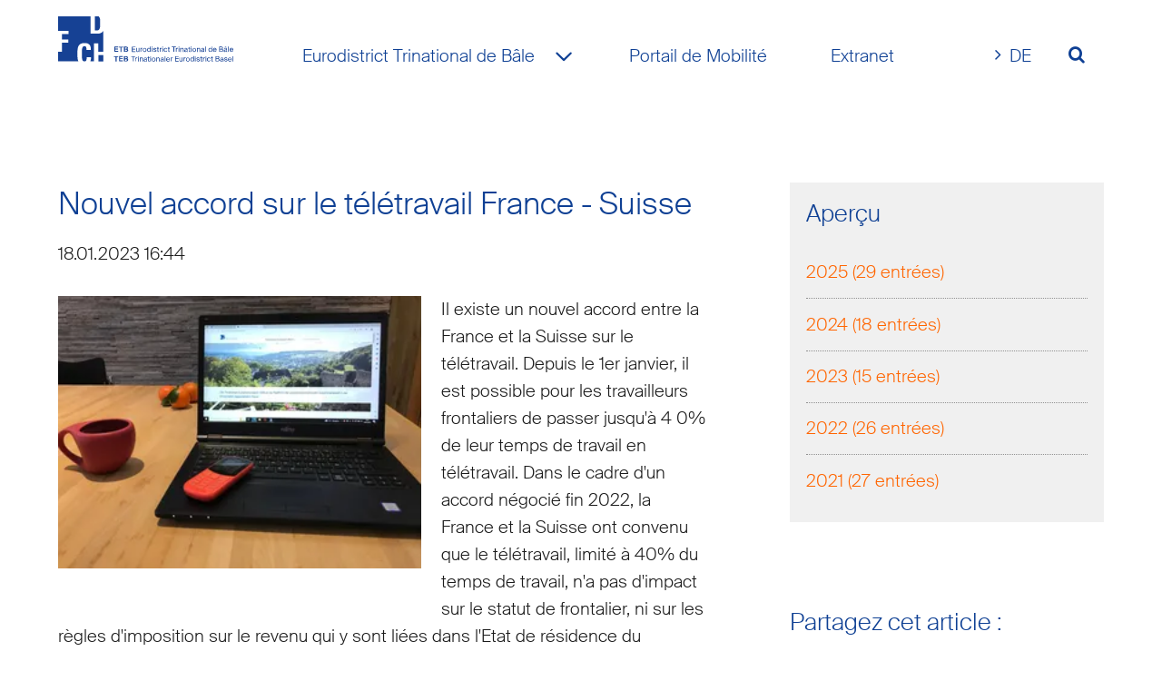

--- FILE ---
content_type: text/html; charset=UTF-8
request_url: https://www.eurodistrictbasel.eu/fr/services/actualites-du-rhin-superieur/articles/nouvel-accord-sur-le-teletravail-france-suisse.html
body_size: 17163
content:
<!DOCTYPE html>
<html lang="fr">
<head>

      <meta charset="UTF-8">
    <title>Nouvel accord sur le télétravail France - Suisse | Eurodistrict Trinational de Bâle &#40;ETB&#41;</title>
    <base href="https://www.eurodistrictbasel.eu/">

          <meta name="robots" content="index,follow">
      <meta name="description" content="Un nouvel accord a été conclu entre la France et la Suisse concernant le télétravail.">
      <meta name="generator" content="Contao Open Source CMS">
    
    
    <meta name="viewport" content="width=device-width,initial-scale=1.0">
                                
            <link rel="stylesheet" href="/bundles/contaocookiebar/default.00b012e7.css">
    
            <link rel="stylesheet" href="/bundles/bugbusterbotstatistics/mod_botstatistics_fe.css?v=d1e7c3f8"><link rel="stylesheet" href="/assets/css/euf_grid.css,mod_visitors_basic.css,styles.css,mobile-menu.min.c...-fed22b04.css">        <script src="/assets/js/jquery.min.js,mobile-menu.jquery.min.js-f68c533b.js"></script><link rel="alternate" hreflang="de" href="https://www.eurodistrictbasel.eu/de/services/neuigkeiten-vom-oberrhein/news/neues-abkommen-zum-homeoffice-frankreich-schweiz.html">
<link rel="alternate" hreflang="x-default" href="https://www.eurodistrictbasel.eu/de/services/neuigkeiten-vom-oberrhein/news/neues-abkommen-zum-homeoffice-frankreich-schweiz.html">
<link rel="alternate" hreflang="fr" href="https://www.eurodistrictbasel.eu/fr/services/actualites-du-rhin-superieur/articles/nouvel-accord-sur-le-teletravail-france-suisse.html">
<link type="application/rss+xml" rel="alternate" href="https://www.eurodistrictbasel.eu/de/share/teb-news-de.xml" title="TEB News DE"><link type="application/rss+xml" rel="alternate" href="https://www.eurodistrictbasel.eu/fr/share/news-etb-fr.xml" title="Actualités ETB FR"><link type="application/rss+xml" rel="alternate" href="https://www.eurodistrictbasel.eu/fr/share/offres-etb-fr.xml" title="Offres d&apos;emploi à l&apos;ETB"><link type="application/rss+xml" rel="alternate" href="https://www.eurodistrictbasel.eu/de/share/teb-stellenangebote-de.xml" title="TEB Stellenangebote DE"><link type="application/rss+xml" rel="alternate" href="https://www.eurodistrictbasel.eu/fr/share/appels-doffres-etb-fr.xml" title="Appels d&apos;offres ETB FR &#40;Kopie&#41;"><link type="application/rss+xml" rel="alternate" href="https://www.eurodistrictbasel.eu/de/share/teb-ausschreibungen-de.xml" title="TEB Ausschreibungen DE"><link type="application/rss+xml" rel="alternate" href="http://www.eurodistrictbasel.eu/share/agenda-teb.xml" title="Agenda TEB"><link type="application/rss+xml" rel="alternate" href="http://www.eurodistrictbasel.eu/share/agenda-etb.xml" title="Agenda ETB">  

<script src="/bundles/contaocookiebar/cookiebar.f2d9506d.js"></script>
</head>
<body id="top" class="sublevelpage standard news">

      
  
<div id="toplink">
  <div class="inside">
    

<!-- indexer::stop -->

        <div class="toplink content-toplink">            
                                <a href="#top" data-toplink title="&#123;&#123;iflng::de&#125;&#125;&nbsp;&#123;&#123;iflng&#125;&#125;&#123;&#123;iflng::en&#125;&#125;&nbsp;&#123;&#123;iflng&#125;&#125;&#123;&#123;iflng::fr&#125;&#125;&nbsp;&#123;&#123;iflng&#125;&#125;">&nbsp;</a>
    
                                            </div>

<!-- indexer::continue -->


                                
  </div>
</div>

    <div id="wrapper">

                        <header id="header">
            <div class="inside">
              




        <div class="logo content-image">            
                                <figure>
                                                                <a href="https://www.eurodistrictbasel.eu/" rel="noreferrer noopener">                                            <picture>
                                                                                                                        <source srcset="/assets/images/t/teb-mt-cmyk-tsfm5fdazpmq765.svg" media="(max-width: 599px)" width="154" height="40">
                                                                                                                                <source srcset="/assets/images/t/teb-mt-cmyk-bv67qgnh9655cfm.svg" media="(min-width: 1600px)" width="193" height="50">
                                                                                                                                <source srcset="/assets/images/t/teb-mt-cmyk-tsfm5fdazpmq765.svg" media="(min-width: 1200px)" width="154" height="40">
                                                                                                                                <source srcset="/assets/images/t/teb-mt-cmyk-tsfm5fdazpmq765.svg" media="(min-width: 900px)" width="154" height="40">
                                                                                                                                <source srcset="/assets/images/t/teb-mt-cmyk-tsfm5fdazpmq765.svg" media="(min-width: 600px)" width="154" height="40">
                                                
                                                            <img src="/assets/images/t/teb-mt-cmyk-bv67qgnh9655cfm.svg" alt="Logo Eurodistrict Trinational de Bâle" title="Eurodistrict Trinational de Bâle" width="193" height="50">
        
        </picture>
    
                                        
            </a>
                    
                                        </figure>
            </div>





<!-- indexer::stop -->
<nav class="mod_navigation megamenu block">

  
  <a href="/fr/services/actualites-du-rhin-superieur/articles/nouvel-accord-sur-le-teletravail-france-suisse.html#skipNavigation276" class="invisible">Aller au contenu</a>

  <div class="mega-menu-level_1">
<ul class="level_1">
            <li class="submenu trail home"><a href="/fr/" title="Eurodistrict Trinational de Bâle &#40;ETB&#41;" class="submenu trail home" aria-haspopup="true" itemprop="url"><span itemprop="name">Eurodistrict Trinational de Bâle</span></a><div class="mega-menu-level_2">
<ul class="level_2">
            <li class="submenu"><a href="/fr/notre-eurodistrict.html" title="A propos de l&#39;ETB" class="submenu" aria-haspopup="true" itemprop="url"><span itemprop="name">Qui sommes-nous?</span></a><div class="mega-menu-level_3">
<ul class="level_3">
            <li><a href="/fr/notre-eurodistrict/notre-territoire-et-nos-membres.html" title="Le territoire et les membres de l&#39;ETB" itemprop="url"><span itemprop="name">Notre territoire et nos membres</span></a></li>
                <li class="submenu"><a href="/fr/notre-eurodistrict/notre-fonctionnement.html" title="Le fonctionnement de l&#39;ETB" class="submenu" aria-haspopup="true" itemprop="url"><span itemprop="name">Notre fonctionnement</span></a><div class="mega-menu-level_4">
<ul class="level_4">
            <li><a href="/fr/notre-eurodistrict/notre-fonctionnement/nos-membres.html" title="L&#39;Assemblée générale de l&#39;ETB" itemprop="url"><span itemprop="name">Notre Assemblée générale</span></a></li>
                <li><a href="/fr/notre-eurodistrict/notre-fonctionnement/notre-comite-directeur.html" title="Le Comité directeur de l&#39;ETB" itemprop="url"><span itemprop="name">Notre Comité directeur</span></a></li>
                <li><a href="/fr/notre-eurodistrict/notre-fonctionnement/notre-bureau.html" title="Le Bureau de L&#39;ETB" itemprop="url"><span itemprop="name">Notre Bureau</span></a></li>
                <li><a href="/fr/notre-eurodistrict/unser-districtsrat.html" title="Le Conseil consultatif de l&#39;ETB" itemprop="url"><span itemprop="name">Notre Conseil consultatif</span></a></li>
                <li><a href="/fr/notre-eurodistrict/notre-fonctionnement/nos-groupes-de-travail.html" title="Les groupes de travail de l&#39;ETB" itemprop="url"><span itemprop="name">Nos groupes de travail</span></a></li>
                <li><a href="/fr/notre-eurodistrict/notre-fonctionnement/notre-administration.html" title="L&#39;Administration de l&#39;ETB" itemprop="url"><span itemprop="name">Notre Administration</span></a></li>
      </ul>
</div>
</li>
                <li class="submenu"><a href="/fr/notre-eurodistrict/l-eurodistrict-trinational-de-bale.html" title="L’Eurodistrict Trinational de Bâle" class="submenu" aria-haspopup="true" itemprop="url"><span itemprop="name">L’Eurodistrict Trinational de Bâle</span></a><div class="mega-menu-level_4">
<ul class="level_4">
            <li><a href="/fr/notre-eurodistrict/eurodistricts-l-europe-des-communes.html" title="Qu’est-ce qu’un Eurodistrict ?" itemprop="url"><span itemprop="name">Eurodistricts – L’Europe des communes</span></a></li>
                <li><a href="/fr/notre-eurodistrict/notre-histoire.html" title="L&#39;histoire de l&#39;Eurodistrict Trinational de Bâle" itemprop="url"><span itemprop="name">La création de l&#39;Eurodistrict Trinational de Bâle</span></a></li>
      </ul>
</div>
</li>
                <li><a href="/fr/notre-region/l-agglomeration-trinationale-de-bale.html" title="L’agglomération trinationale de Bâle" itemprop="url"><span itemprop="name">L’agglomération trinationale de Bâle</span></a></li>
                <li><a href="/fr/notre-eurodistrict/le-rhin-superieur.html" title="Le Rhin supérieur" itemprop="url"><span itemprop="name">Le Rhin supérieur</span></a></li>
      </ul>
</div>
</li>
                <li class="submenu"><a href="/fr/nos-actions.html" title="Projets et activités de l&#39;ETB" class="submenu" aria-haspopup="true" itemprop="url"><span itemprop="name">Ce que nous faisons</span></a><div class="mega-menu-level_3">
<ul class="level_3">
            <li><a href="/fr/nos-actions/notre-strategie-2035.html" title="La Stratégie 2030" itemprop="url"><span itemprop="name">Notre Stratégie 2030</span></a></li>
                <li><a href="/fr/notre-eurodistrict/cooperation-transfrontaliere.html" title="Coopération transfrontalière" itemprop="url"><span itemprop="name">Coopération transfrontalière</span></a></li>
                <li class="submenu"><a href="/fr/nos-actions/nos-projets/mobilite-transports.html" title="Mobilité et Transports" class="submenu" aria-haspopup="true" itemprop="url"><span itemprop="name">Mobilité et Transports</span></a><div class="mega-menu-level_4">
<ul class="level_4">
            <li><a href="/fr/nos-actions/nos-projets/mobilite-transports/ligne-de-bus-transfrontaliere-freund.html" title="Bus transfrontalier FREUND" itemprop="url"><span itemprop="name">Ligne de bus transfrontalière FREUND</span></a></li>
                <li><a href="/fr/nos-actions/nos-projets/mobilite-transports/enquetes-de-trafics-transfrontalieres.html" title="Enquêtes de trafics transfrontalières" itemprop="url"><span itemprop="name">Enquêtes de trafics transfrontalières</span></a></li>
                <li><a href="/fr/nos-actions/nos-projets/mobilite-transports/sundgomobich.html" title="Sundgomobich" itemprop="url"><span itemprop="name">Sundgomobich</span></a></li>
      </ul>
</div>
</li>
                <li class="submenu"><a href="/fr/nos-actions/nos-projets/amenagement.html" title="Aménagement" class="submenu" aria-haspopup="true" itemprop="url"><span itemprop="name">Aménagement</span></a><div class="mega-menu-level_4">
<ul class="level_4">
            <li><a href="/fr/nos-actions/nos-projets/3land.html" title="3Land" itemprop="url"><span itemprop="name">3Land</span></a></li>
                <li><a href="/fr/nos-actions/nos-projets/vis-a-vis.html" title="Vis-à-vis Huningue – Weil am Rhein" itemprop="url"><span itemprop="name">Vis-à-vis</span></a></li>
                <li><a href="/fr/nos-actions/nos-projets/iba-basel.html" title="Exposition internationale IBA Basel 2020" itemprop="url"><span itemprop="name">IBA Basel</span></a></li>
      </ul>
</div>
</li>
                <li class="submenu"><a href="/fr/nos-actions/nos-projets/societe-civile-tourisme.html" title="Société civile et Tourisme" class="submenu" aria-haspopup="true" itemprop="url"><span itemprop="name">Société civile et Tourisme</span></a><div class="mega-menu-level_4">
<ul class="level_4">
            <li><a href="/fr/nos-actions/nos-projets/trois-pays-a-velo.html" title="Trois pays à vélo promeut le tourisme dans l’agglomération bâloise" itemprop="url"><span itemprop="name">Trois Pays à Vélo</span></a></li>
                <li><a href="/fr/nos-actions/rencontres-de-la-societe-civile/projets-de-rencontre.html" title="Projets de rencontre" itemprop="url"><span itemprop="name">Projets de rencontre</span></a></li>
                <li><a href="/fr/nos-actions/rencontres-de-la-societe-civile/projets-de-rencontre-de-classe.html" title="Projets de rencontre scolaire" itemprop="url"><span itemprop="name">Projets de rencontre scolaire</span></a></li>
      </ul>
</div>
</li>
                <li><a href="/fr/nos-actions/sante.html" title="Santé" itemprop="url"><span itemprop="name">Santé</span></a></li>
                <li><a href="/fr/nos-actions/environnement-et-energie.html" title="Environnement et Energie" itemprop="url"><span itemprop="name">Environnement et Energie</span></a></li>
      </ul>
</div>
</li>
                <li class="submenu"><a href="/fr/nos-actions/nos-dispositifs-de-financement.html" title="Dispositifs de financement" class="submenu" aria-haspopup="true" itemprop="url"><span itemprop="name">Dispositifs de financement</span></a><div class="mega-menu-level_3">
<ul class="level_3">
            <li><a href="/fr/nos-actions/nos-dispositifs-de-financement/interreg-rhin-superieur.html" title="Interreg Rhin Supérieur" itemprop="url"><span itemprop="name">Interreg Rhin supérieur / NRP</span></a></li>
                <li><a href="/fr/nos-actions/nos-dispositifs-de-financement/fonds-de-rencontre.html" title="Fonds de rencontre" itemprop="url"><span itemprop="name">Fonds de rencontre</span></a></li>
                <li><a href="/fr/nos-actions/nos-dispositifs-de-financement/rencontres-scolaires.html" title="Fonds de rencontre scolaire" itemprop="url"><span itemprop="name">Fonds de rencontre scolaire</span></a></li>
      </ul>
</div>
</li>
                <li class="submenu trail"><a href="/fr/services.html" title="Informations pratiques" class="submenu trail" aria-haspopup="true" itemprop="url"><span itemprop="name">Informations pratiques</span></a><div class="mega-menu-level_3">
<ul class="level_3">
            <li><a href="/fr/services/actualites.html" title="Actualités" itemprop="url"><span itemprop="name">Actualités</span></a></li>
                <li class="trail"><a href="/fr/services/actualites-du-rhin-superieur.html" title="Actualités" class="trail" itemprop="url"><span itemprop="name">Actualités du Rhin supérieur</span></a></li>
                <li><a href="/fr/services/contact.html" title="Contact" itemprop="url"><span itemprop="name">Contact</span></a></li>
                <li><a href="/fr/services/telechargements.html" title="Téléchargements" itemprop="url"><span itemprop="name">Téléchargements</span></a></li>
                <li><a href="/fr/services/presse.html" title="Informations presse" itemprop="url"><span itemprop="name">Presse</span></a></li>
                <li><a href="/fr/services/appels-d-offres.html" title="Appels d‘offres" itemprop="url"><span itemprop="name">Appels d‘offres</span></a></li>
                <li><a href="/fr/services/offres-d-emploi.html" title="Offres d‘emploi et de stages de l&#39;ETB" itemprop="url"><span itemprop="name">Offres d‘emploi</span></a></li>
                <li><a href="/fr/services/plan-du-site.html" title="Plan du site" itemprop="url"><span itemprop="name">Plan du site</span></a></li>
                <li><a href="/fr/services/mentions-legales.html" title="Mentions légales" itemprop="url"><span itemprop="name">Mentions légales</span></a></li>
                <li><a href="/fr/services/engagement-de-confidentialite-et-de-securite.html" title="Engagement de confidentialité et de sécurité" itemprop="url"><span itemprop="name">Engagement de confidentialité et de sécurité</span></a></li>
                <li><a href="/fr/services/moteur-de-recherche.html" title="Moteur de recherche" itemprop="url"><span itemprop="name">Moteur de recherche</span></a></li>
                <li><a href="/fr/services/newsletter.html" title="Newsletter" itemprop="url"><span itemprop="name">Newsletter</span></a></li>
      </ul>
</div>
</li>
      </ul>
</div>
</li>
                <li class="moma"><a href="/fr/portail-de-mobilite.html" title="Notre Portail de mobilité : banque de données des moyens de transport pour l&#39;ETB" class="moma" itemprop="url"><span itemprop="name">Portail de Mobilité</span></a></li>
                <li><a href="/fr/extranet.html" title="Extranet" itemprop="url"><span itemprop="name">Extranet</span></a></li>
      </ul>
</div>

  <span id="skipNavigation276" class="invisible"></span>

</nav>
<!-- indexer::continue -->

<!-- indexer::stop -->
<nav class="mod_changelanguage block">

  
  
<ul class="level_1">
            <li class="lang-de"><a href="/de/services/neuigkeiten-vom-oberrhein/news/neues-abkommen-zum-homeoffice-frankreich-schweiz.html" title="Neues Abkommen zum Homeoffice Frankreich - Schweiz" class="lang-de" hreflang="de" aria-label="Go to current page in allemand">DE</a></li>
      </ul>

</nav>
<!-- indexer::continue -->
    <div class="search-container">
	<button id="search-icon" aria-label="Volltextsuche öffnen">&nbsp;</button>
  
<!-- indexer::stop -->
<div class="mod_form search_form block">

  
      <form action="/fr/services/moteur-de-recherche.html" method="get" enctype="application/x-www-form-urlencoded" id="search-form">
  <div class="formbody">
                
<div class="widget widget-text mandatory">
    
    
  <input type="text" name="keywords" id="ctrl_11" class="text mandatory" value="" required placeholder="Recherche">
</div>
  </div>
</form>
  
</div>
<!-- indexer::continue -->

  <script>
    document.currentScript.previousElementSibling.querySelector('form')?.addEventListener('submit', e => {
      // Prevent double form submission
      if (e.submitter) {
        setTimeout(() => e.submitter.disabled = true);
        setTimeout(() => e.submitter.disabled = false, 30000);
      }
    });
  </script>

</div>

<!-- indexer::stop -->
<div class="mod_mobile_menu block">

        
  
<div id="mobile-menu-168-trigger" class="mobile_menu_trigger">
    <span><i class="fa fa-bars"></i></span></div>

<div id="mobile-menu-168" class="mobile_menu">
    <div class="inner">
        <span class="close"><i class="fa fa-close"></i><a href="#" data-mobile-menu="close">
	
	Fermer
	</a></span>



<h2>Aperçu</h2>

<!-- indexer::stop -->
<div class="mod_sitemap sitemap_mobile_menu block">

        
  
  
<ul class="level_1">
            <li><a href="/fr/" title="Home">Home</a></li>
                <li class="submenu trail home"><a href="/fr/" title="Eurodistrict Trinational de Bâle &#40;ETB&#41;" class="submenu trail home" aria-haspopup="true">Eurodistrict Trinational de Bâle</a>
<ul class="level_2">
            <li class="submenu"><a href="/fr/notre-eurodistrict.html" title="A propos de l&#39;ETB" class="submenu" aria-haspopup="true">Qui sommes-nous?</a>
<ul class="level_3">
            <li><a href="/fr/notre-eurodistrict/notre-territoire-et-nos-membres.html" title="Le territoire et les membres de l&#39;ETB">Notre territoire et nos membres</a></li>
                <li class="submenu"><a href="/fr/notre-eurodistrict/notre-fonctionnement.html" title="Le fonctionnement de l&#39;ETB" class="submenu" aria-haspopup="true">Notre fonctionnement</a>
<ul class="level_4">
            <li><a href="/fr/notre-eurodistrict/notre-fonctionnement/nos-membres.html" title="L&#39;Assemblée générale de l&#39;ETB">Notre Assemblée générale</a></li>
                <li><a href="/fr/notre-eurodistrict/notre-fonctionnement/notre-comite-directeur.html" title="Le Comité directeur de l&#39;ETB">Notre Comité directeur</a></li>
                <li><a href="/fr/notre-eurodistrict/notre-fonctionnement/notre-bureau.html" title="Le Bureau de L&#39;ETB">Notre Bureau</a></li>
                <li><a href="/fr/notre-eurodistrict/unser-districtsrat.html" title="Le Conseil consultatif de l&#39;ETB">Notre Conseil consultatif</a></li>
                <li><a href="/fr/notre-eurodistrict/notre-fonctionnement/nos-groupes-de-travail.html" title="Les groupes de travail de l&#39;ETB">Nos groupes de travail</a></li>
                <li><a href="/fr/notre-eurodistrict/notre-fonctionnement/notre-administration.html" title="L&#39;Administration de l&#39;ETB">Notre Administration</a></li>
      </ul>
</li>
                <li class="submenu"><a href="/fr/notre-eurodistrict/l-eurodistrict-trinational-de-bale.html" title="L’Eurodistrict Trinational de Bâle" class="submenu" aria-haspopup="true">L’Eurodistrict Trinational de Bâle</a>
<ul class="level_4">
            <li><a href="/fr/notre-eurodistrict/eurodistricts-l-europe-des-communes.html" title="Qu’est-ce qu’un Eurodistrict ?">Eurodistricts – L’Europe des communes</a></li>
                <li><a href="/fr/notre-eurodistrict/notre-histoire.html" title="L&#39;histoire de l&#39;Eurodistrict Trinational de Bâle">La création de l&#39;Eurodistrict Trinational de Bâle</a></li>
      </ul>
</li>
                <li><a href="/fr/notre-region/l-agglomeration-trinationale-de-bale.html" title="L’agglomération trinationale de Bâle">L’agglomération trinationale de Bâle</a></li>
                <li><a href="/fr/notre-eurodistrict/le-rhin-superieur.html" title="Le Rhin supérieur">Le Rhin supérieur</a></li>
      </ul>
</li>
                <li class="submenu"><a href="/fr/nos-actions.html" title="Projets et activités de l&#39;ETB" class="submenu" aria-haspopup="true">Ce que nous faisons</a>
<ul class="level_3">
            <li><a href="/fr/nos-actions/notre-strategie-2035.html" title="La Stratégie 2030">Notre Stratégie 2030</a></li>
                <li><a href="/fr/notre-eurodistrict/cooperation-transfrontaliere.html" title="Coopération transfrontalière">Coopération transfrontalière</a></li>
                <li class="submenu"><a href="/fr/nos-actions/nos-projets/mobilite-transports.html" title="Mobilité et Transports" class="submenu" aria-haspopup="true">Mobilité et Transports</a>
<ul class="level_4">
            <li><a href="/fr/nos-actions/nos-projets/mobilite-transports/ligne-de-bus-transfrontaliere-freund.html" title="Bus transfrontalier FREUND">Ligne de bus transfrontalière FREUND</a></li>
                <li><a href="/fr/nos-actions/nos-projets/mobilite-transports/enquetes-de-trafics-transfrontalieres.html" title="Enquêtes de trafics transfrontalières">Enquêtes de trafics transfrontalières</a></li>
                <li><a href="/fr/nos-actions/nos-projets/mobilite-transports/sundgomobich.html" title="Sundgomobich">Sundgomobich</a></li>
      </ul>
</li>
                <li class="submenu"><a href="/fr/nos-actions/nos-projets/amenagement.html" title="Aménagement" class="submenu" aria-haspopup="true">Aménagement</a>
<ul class="level_4">
            <li><a href="/fr/nos-actions/nos-projets/3land.html" title="3Land">3Land</a></li>
                <li><a href="/fr/nos-actions/nos-projets/vis-a-vis.html" title="Vis-à-vis Huningue – Weil am Rhein">Vis-à-vis</a></li>
                <li><a href="/fr/nos-actions/nos-projets/iba-basel.html" title="Exposition internationale IBA Basel 2020">IBA Basel</a></li>
      </ul>
</li>
                <li class="submenu"><a href="/fr/nos-actions/nos-projets/societe-civile-tourisme.html" title="Société civile et Tourisme" class="submenu" aria-haspopup="true">Société civile et Tourisme</a>
<ul class="level_4">
            <li><a href="/fr/nos-actions/nos-projets/trois-pays-a-velo.html" title="Trois pays à vélo promeut le tourisme dans l’agglomération bâloise">Trois Pays à Vélo</a></li>
                <li><a href="/fr/nos-actions/rencontres-de-la-societe-civile/projets-de-rencontre.html" title="Projets de rencontre">Projets de rencontre</a></li>
                <li><a href="/fr/nos-actions/rencontres-de-la-societe-civile/projets-de-rencontre-de-classe.html" title="Projets de rencontre scolaire">Projets de rencontre scolaire</a></li>
      </ul>
</li>
                <li><a href="/fr/nos-actions/sante.html" title="Santé">Santé</a></li>
                <li><a href="/fr/nos-actions/environnement-et-energie.html" title="Environnement et Energie">Environnement et Energie</a></li>
      </ul>
</li>
                <li class="submenu"><a href="/fr/nos-actions/nos-dispositifs-de-financement.html" title="Dispositifs de financement" class="submenu" aria-haspopup="true">Dispositifs de financement</a>
<ul class="level_3">
            <li><a href="/fr/nos-actions/nos-dispositifs-de-financement/interreg-rhin-superieur.html" title="Interreg Rhin Supérieur">Interreg Rhin supérieur / NRP</a></li>
                <li><a href="/fr/nos-actions/nos-dispositifs-de-financement/fonds-de-rencontre.html" title="Fonds de rencontre">Fonds de rencontre</a></li>
                <li><a href="/fr/nos-actions/nos-dispositifs-de-financement/rencontres-scolaires.html" title="Fonds de rencontre scolaire">Fonds de rencontre scolaire</a></li>
      </ul>
</li>
                <li class="submenu trail"><a href="/fr/services.html" title="Informations pratiques" class="submenu trail" aria-haspopup="true">Informations pratiques</a>
<ul class="level_3">
            <li><a href="/fr/services/actualites.html" title="Actualités">Actualités</a></li>
                <li class="trail"><a href="/fr/services/actualites-du-rhin-superieur.html" title="Actualités" class="trail">Actualités du Rhin supérieur</a></li>
                <li><a href="/fr/services/contact.html" title="Contact">Contact</a></li>
                <li><a href="/fr/services/telechargements.html" title="Téléchargements">Téléchargements</a></li>
                <li><a href="/fr/services/presse.html" title="Informations presse">Presse</a></li>
                <li><a href="/fr/services/appels-d-offres.html" title="Appels d‘offres">Appels d‘offres</a></li>
                <li><a href="/fr/services/offres-d-emploi.html" title="Offres d‘emploi et de stages de l&#39;ETB">Offres d‘emploi</a></li>
                <li><a href="/fr/services/plan-du-site.html" title="Plan du site">Plan du site</a></li>
                <li><a href="/fr/services/mentions-legales.html" title="Mentions légales">Mentions légales</a></li>
                <li><a href="/fr/services/engagement-de-confidentialite-et-de-securite.html" title="Engagement de confidentialité et de sécurité">Engagement de confidentialité et de sécurité</a></li>
                <li><a href="/fr/services/moteur-de-recherche.html" title="Moteur de recherche">Moteur de recherche</a></li>
                <li><a href="/fr/services/newsletter.html" title="Newsletter">Newsletter</a></li>
      </ul>
</li>
      </ul>
</li>
                <li class="moma"><a href="/fr/portail-de-mobilite.html" title="Notre Portail de mobilité : banque de données des moyens de transport pour l&#39;ETB" class="moma">Portail de Mobilité</a></li>
                <li><a href="/fr/extranet.html" title="Extranet">Extranet</a></li>
      </ul>


</div>
<!-- indexer::continue -->

<h3>Plus d&#39;informations</h3>

<!-- indexer::stop -->
<nav class="mod_customnav nav_vertical block">

  
  <a href="/fr/services/actualites-du-rhin-superieur/articles/nouvel-accord-sur-le-teletravail-france-suisse.html#skipNavigation189" class="invisible">Aller au contenu</a>

  
<ul class="level_1">
            <li><a href="/fr/services/actualites.html" title="Actualités">Actualités</a></li>
                <li><a href="/fr/services/contact.html" title="Contact">Contact</a></li>
                <li><a href="/fr/services/plan-du-site.html" title="Plan du site">Plan du site</a></li>
                <li><a href="/fr/services/mentions-legales.html" title="Mentions légales">Mentions légales</a></li>
                <li><a href="/fr/services/engagement-de-confidentialite-et-de-securite.html" title="Engagement de confidentialité et de sécurité">Engagement de confidentialité et de sécurité</a></li>
                <li><a href="/fr/services/moteur-de-recherche.html" title="Moteur de recherche">Moteur de recherche</a></li>
                <li><a href="/fr/services/newsletter.html" title="Newsletter">Newsletter</a></li>
                <li class="ccb-trigger ccb-prefill"><a href="/fr/services/engagement-de-confidentialite-et-de-securite.html" title="Paramètres de confidentialité" class="ccb-trigger ccb-prefill">Paramètres de confidentialité</a></li>
      </ul>

  <span id="skipNavigation189" class="invisible"></span>

</nav>
<!-- indexer::continue -->

<br>



                        
    <h3 class="content-headline">Eurodistrict Trinational de Bâle ETB</h3>

    






        <div class="content-text">            
                            
    
                        <div class="rte">
            <p>Maison TRIRHENA Palmrain<br><span style="font-size: 0.875rem;">Pont du Palmrain<br></span>F - 68128 Village Neuf<br><span style="font-size: 0.875rem;">Tel : + 33 3 89 67 06 75<br></span>www.eurodistrictbasel.eu</p>
        </div>
    
            </div>




    </div>
</div>

<script>
(function($) {
    $('#mobile-menu-168').mobileMenu({
                'animation': true,
        'animationSpeed': 500,
                'breakPoint': 900,
        'offCanvas': false,
        'overlay': true,
        'disableNavigation': false,
        'parentTogglers': false,
        'closeOnLinkClick': false,
        'keepInPlace': false,
        'position': 'right',
        'size': '33',        'trigger': $('#mobile-menu-168-trigger')
    });
})(jQuery);
</script>


</div>
<!-- indexer::continue -->

            </div>
          </header>
              
      
  
<div id="bread_butter">
  <div class="inside">
    
<div class="mod_article">
	
<!-- indexer::stop -->
<nav class="mod_breadcrumb mod_article block" aria-label="Breadcrumb">

        
      <ul>
                        <li><a href="/fr/" title="Eurodistrict Trinational de Bâle &#40;ETB&#41;">ETB</a></li>
                                <li><a href="/fr/" title="Eurodistrict Trinational de Bâle &#40;ETB&#41;">Eurodistrict Trinational de Bâle</a></li>
                                <li><a href="/fr/services.html" title="Informations pratiques">Informations pratiques</a></li>
                                <li><a href="/fr/services/actualites-du-rhin-superieur.html" title="Actualités">Actualités du Rhin supérieur</a></li>
                                <li class="active" aria-current="page">Actualités</li>
                  </ul>
  
</nav>
<!-- indexer::continue -->


	    <div class="sharingbuttons">
<!-- Sharingbutton Facebook -->
<a class="resp-sharing-button__link" href="https://facebook.com/sharer/sharer.php?u=http%3A%2F%2Fsharingbuttons.io" target="_blank" rel="noopener" aria-label="">
  <div class="resp-sharing-button resp-sharing-button--facebook resp-sharing-button--small"><div aria-hidden="true" class="resp-sharing-button__icon resp-sharing-button__icon--solid">
    <svg xmlns="http://www.w3.org/2000/svg" viewBox="0 0 24 24"><path d="M18.77 7.46H14.5v-1.9c0-.9.6-1.1 1-1.1h3V.5h-4.33C10.24.5 9.5 3.44 9.5 5.32v2.15h-3v4h3v12h5v-12h3.85l.42-4z"/></svg>
    </div>
  </div>
</a>

<!-- Sharingbutton E-Mail -->
<a class="resp-sharing-button__link" href="mailto:?subject=Super%20fast%20and%20easy%20Social%20Media%20Sharing%20Buttons.%20No%20JavaScript.%20No%20tracking.&amp;body=http%3A%2F%2Fsharingbuttons.io" target="_self" rel="noopener" aria-label="">
  <div class="resp-sharing-button resp-sharing-button--email resp-sharing-button--small"><div aria-hidden="true" class="resp-sharing-button__icon resp-sharing-button__icon--solid">
    <svg xmlns="http://www.w3.org/2000/svg" viewBox="0 0 24 24"><path d="M22 4H2C.9 4 0 4.9 0 6v12c0 1.1.9 2 2 2h20c1.1 0 2-.9 2-2V6c0-1.1-.9-2-2-2zM7.25 14.43l-3.5 2c-.08.05-.17.07-.25.07-.17 0-.34-.1-.43-.25-.14-.24-.06-.55.18-.68l3.5-2c.24-.14.55-.06.68.18.14.24.06.55-.18.68zm4.75.07c-.1 0-.2-.03-.27-.08l-8.5-5.5c-.23-.15-.3-.46-.15-.7.15-.22.46-.3.7-.14L12 13.4l8.23-5.32c.23-.15.54-.08.7.15.14.23.07.54-.16.7l-8.5 5.5c-.08.04-.17.07-.27.07zm8.93 1.75c-.1.16-.26.25-.43.25-.08 0-.17-.02-.25-.07l-3.5-2c-.24-.13-.32-.44-.18-.68s.44-.32.68-.18l3.5 2c.24.13.32.44.18.68z"/></svg>
    </div>
  </div>
</a>

<!-- Sharingbutton LinkedIn -->
<a class="resp-sharing-button__link" href="https://www.linkedin.com/shareArticle?mini=true&amp;url=http%3A%2F%2Fsharingbuttons.io&amp;title=Super%20fast%20and%20easy%20Social%20Media%20Sharing%20Buttons.%20No%20JavaScript.%20No%20tracking.&amp;summary=Super%20fast%20and%20easy%20Social%20Media%20Sharing%20Buttons.%20No%20JavaScript.%20No%20tracking.&amp;source=http%3A%2F%2Fsharingbuttons.io" target="_blank" rel="noopener" aria-label="">
  <div class="resp-sharing-button resp-sharing-button--linkedin resp-sharing-button--small"><div aria-hidden="true" class="resp-sharing-button__icon resp-sharing-button__icon--solid">
    <svg xmlns="http://www.w3.org/2000/svg" viewBox="0 0 24 24"><path d="M6.5 21.5h-5v-13h5v13zM4 6.5C2.5 6.5 1.5 5.3 1.5 4s1-2.4 2.5-2.4c1.6 0 2.5 1 2.6 2.5 0 1.4-1 2.5-2.6 2.5zm11.5 6c-1 0-2 1-2 2v7h-5v-13h5V10s1.6-1.5 4-1.5c3 0 5 2.2 5 6.3v6.7h-5v-7c0-1-1-2-2-2z"/></svg>
    </div>
  </div>
</a>

<!-- Sharingbutton XING -->
<a class="resp-sharing-button__link" href="https://www.xing.com/app/user?op=share;url=http%3A%2F%2Fsharingbuttons.io;title=Super%20fast%20and%20easy%20Social%20Media%20Sharing%20Buttons.%20No%20JavaScript.%20No%20tracking." target="_blank" rel="noopener" aria-label="">
  <div class="resp-sharing-button resp-sharing-button--xing resp-sharing-button--small"><div aria-hidden="true" class="resp-sharing-button__icon resp-sharing-button__icon--solid">
    <svg xmlns="http://www.w3.org/2000/svg" viewBox="0 0 24 24"><path d="M10.2 9.7l-3-5.4C7.2 4 7 4 6.8 4h-5c-.3 0-.4 0-.5.2v.5L4 10 .4 16v.5c0 .2.2.3.4.3h5c.3 0 .4 0 .5-.2l4-6.6v-.5zM24 .2l-.5-.2H18s-.2 0-.3.3l-8 14v.4l5.2 9c0 .2 0 .3.3.3h5.4s.3 0 .4-.2c.2-.2.2-.4 0-.5l-5-8.8L24 .7V.2z"/></svg>
    </div>
  </div>
</a>

<!-- Sharingbutton WhatsApp -->
<a class="resp-sharing-button__link" href="whatsapp://send?text=Super%20fast%20and%20easy%20Social%20Media%20Sharing%20Buttons.%20No%20JavaScript.%20No%20tracking.%20http%3A%2F%2Fsharingbuttons.io" target="_blank" rel="noopener" aria-label="">
  <div class="resp-sharing-button resp-sharing-button--whatsapp resp-sharing-button--small"><div aria-hidden="true" class="resp-sharing-button__icon resp-sharing-button__icon--solid">
    <svg xmlns="http://www.w3.org/2000/svg" viewBox="0 0 24 24"><path d="M20.1 3.9C17.9 1.7 15 .5 12 .5 5.8.5.7 5.6.7 11.9c0 2 .5 3.9 1.5 5.6L.6 23.4l6-1.6c1.6.9 3.5 1.3 5.4 1.3 6.3 0 11.4-5.1 11.4-11.4-.1-2.8-1.2-5.7-3.3-7.8zM12 21.4c-1.7 0-3.3-.5-4.8-1.3l-.4-.2-3.5 1 1-3.4L4 17c-1-1.5-1.4-3.2-1.4-5.1 0-5.2 4.2-9.4 9.4-9.4 2.5 0 4.9 1 6.7 2.8 1.8 1.8 2.8 4.2 2.8 6.7-.1 5.2-4.3 9.4-9.5 9.4zm5.1-7.1c-.3-.1-1.7-.9-1.9-1-.3-.1-.5-.1-.7.1-.2.3-.8 1-.9 1.1-.2.2-.3.2-.6.1s-1.2-.5-2.3-1.4c-.9-.8-1.4-1.7-1.6-2-.2-.3 0-.5.1-.6s.3-.3.4-.5c.2-.1.3-.3.4-.5.1-.2 0-.4 0-.5C10 9 9.3 7.6 9 7c-.1-.4-.4-.3-.5-.3h-.6s-.4.1-.7.3c-.3.3-1 1-1 2.4s1 2.8 1.1 3c.1.2 2 3.1 4.9 4.3.7.3 1.2.5 1.6.6.7.2 1.3.2 1.8.1.6-.1 1.7-.7 1.9-1.3.2-.7.2-1.2.2-1.3-.1-.3-.3-.4-.6-.5z"/></svg>
    </div>
  </div>
</a>
</div>
</div>  </div>
</div>

              <div id="container">

                      <main id="main">
              <div class="inside">
                

  <div class="mod_article block" id="article-4881">
    
          
<div class="mod_newsreader block">

        
  
  
<div class="layout_full block">

  <h1>Nouvel accord sur le télétravail France - Suisse</h1>

      <p class="info"><time datetime="2023-01-18T16:44:00+01:00">18.01.2023 16:44</time></p>
  
  
      


        <div class="content-text media media--left">            
                                            <figure>
                                                                            <picture>
                                                                                                                        <source srcset="/assets/images/2/photo-t-l-travail-xn0a4r5cje30s71.webp 1x, /assets/images/w/photo-t-l-travail-9sw8g7gftf68tx3.webp 2x" media="(min-width: 1600px)" type="image/webp" width="410" height="308">
                                                                                                                                <source srcset="/assets/images/w/photo-t-l-travail-h1wnpf61mrts9pj.jpg 1x, /assets/images/d/photo-t-l-travail-g8memvb1cxvax5h.jpg 2x" media="(min-width: 1600px)" width="410" height="308">
                                                                                                                                <source srcset="/assets/images/9/photo-t-l-travail-t779v96q4fpkvvf.webp" media="(min-width: 1200px)" type="image/webp" width="300" height="225">
                                                                                                                                <source srcset="/assets/images/y/photo-t-l-travail-49kk50vp219j44b.jpg" media="(min-width: 1200px)" width="300" height="225">
                                                                                                                                <source srcset="/assets/images/3/photo-t-l-travail-dsysr0bndgp9mv6.webp" media="(min-width: 750px)" type="image/webp" width="250" height="188">
                                                                                                                                <source srcset="/assets/images/s/photo-t-l-travail-nr9ch7sftbznswn.jpg" media="(min-width: 750px)" width="250" height="188">
                                                                                                                                <source srcset="/assets/images/3/photo-t-l-travail-dsysr0bndgp9mv6.webp 1x, /assets/images/3/photo-t-l-travail-12h0rqdfvragpkq.webp 2x" media="(min-width: 600px)" type="image/webp" width="250" height="188">
                                                                                                                                <source srcset="/assets/images/s/photo-t-l-travail-nr9ch7sftbznswn.jpg 1x, /assets/images/s/photo-t-l-travail-w1pm448aqpajhx2.jpg 2x" media="(min-width: 600px)" width="250" height="188">
                                                                                                                                <source srcset="/assets/images/3/photo-t-l-travail-dsysr0bndgp9mv6.webp 1x, /assets/images/3/photo-t-l-travail-12h0rqdfvragpkq.webp 2x" media="(max-width: 600px)" type="image/webp" width="250" height="188">
                                                                                                                                <source srcset="/assets/images/s/photo-t-l-travail-nr9ch7sftbznswn.jpg 1x, /assets/images/s/photo-t-l-travail-w1pm448aqpajhx2.jpg 2x" media="(max-width: 600px)" width="250" height="188">
                                                                                                                                <source srcset="/assets/images/6/photo-t-l-travail-8epj8kgkt39d72x.webp 1x, /assets/images/y/photo-t-l-travail-b838wtkrqww012m.webp 2x" type="image/webp" width="400" height="300">
                                                
                                                            <img src="/assets/images/d/photo-t-l-travail-699ab9bcy7xv7y9.jpg" alt="Télétravail" title="Télétravail" srcset="/assets/images/d/photo-t-l-travail-699ab9bcy7xv7y9.jpg 1x, /assets/images/6/photo-t-l-travail-c46p20g6mt1hhrb.jpg 2x" width="400" height="300" loading="lazy">
        
        </picture>
    
                                        
                    
                                        </figure>
    
    
                        <div class="rte">
            <p>Il existe un nouvel accord entre la France et la Suisse sur le télétravail. Depuis le 1er janvier, il est possible pour les travailleurs frontaliers de passer jusqu&#39;à 4 0% de leur temps de travail en télétravail. Dans le cadre d&#39;un accord négocié fin 2022, la France et la Suisse ont convenu que le télétravail, limité à 40% du temps de travail, n&#39;a pas d&#39;impact sur le statut de frontalier, ni sur les règles d&#39;imposition sur le revenu qui y sont liées dans l&#39;Etat de résidence du travailleur.</p>
<p>La pandémie du covid a rendu nécessaire l&#39;adoption de règles spéciales concernant le télétravail et les questions fiscales qui y sont liées. Jusqu&#39;à présent, les réglementations n&#39;avaient qu&#39;un statut d&#39;exception limité dans le temps. L&#39;accord qui vient d&#39;être conclu doit s&#39;appliquer à long terme.</p>
        </div>
    
            </div>






        <div class="content-hyperlink">            
                                <a href="https://www.admin.ch/gov/fr/accueil/documentation/communiques.msg-id-92381.html">Plus d&#39;informations</a>            </div>



  
  
</div>


      <!-- indexer::stop -->
    <p class="back"><a href="/fr/services/actualites-du-rhin-superieur.html" title="Retour vers l&#39;aperçu">Retour vers l&#39;aperçu</a></p>
    <!-- indexer::continue -->
  
  

</div>
    
      </div>

              </div>
                          </main>
          
                                
                                    <aside id="right">
                <div class="inside">
                  

  <div class="mod_article block" id="article-4882">
    
          
<!-- indexer::stop -->
<div class="mod_newsmenu block">

            <h3>Aperçu</h3>
      
  
            <ul class="level_1">
                              <li><a href="/fr/services/actualites-du-rhin-superieur/archives.html?year=2025" title="2025 (29 entrées)">2025 (29 entrées)</a></li>
                                        <li><a href="/fr/services/actualites-du-rhin-superieur/archives.html?year=2024" title="2024 (18 entrées)">2024 (18 entrées)</a></li>
                                        <li><a href="/fr/services/actualites-du-rhin-superieur/archives.html?year=2023" title="2023 (15 entrées)">2023 (15 entrées)</a></li>
                                        <li><a href="/fr/services/actualites-du-rhin-superieur/archives.html?year=2022" title="2022 (26 entrées)">2022 (26 entrées)</a></li>
                                        <li><a href="/fr/services/actualites-du-rhin-superieur/archives.html?year=2021" title="2021 (27 entrées)">2021 (27 entrées)</a></li>
                        </ul>
      

</div>
<!-- indexer::continue -->
    
      </div>


<div class="mod_article">
	<section>
		<h3>
			
			Partagez cet article : 
		</h3>
	    <div class="sharingbuttons">
<!-- Sharingbutton Facebook -->
<a class="resp-sharing-button__link" href="https://facebook.com/sharer/sharer.php?u=http%3A%2F%2Fsharingbuttons.io" target="_blank" rel="noopener" aria-label="">
  <div class="resp-sharing-button resp-sharing-button--facebook resp-sharing-button--small"><div aria-hidden="true" class="resp-sharing-button__icon resp-sharing-button__icon--solid">
    <svg xmlns="http://www.w3.org/2000/svg" viewBox="0 0 24 24"><path d="M18.77 7.46H14.5v-1.9c0-.9.6-1.1 1-1.1h3V.5h-4.33C10.24.5 9.5 3.44 9.5 5.32v2.15h-3v4h3v12h5v-12h3.85l.42-4z"/></svg>
    </div>
  </div>
</a>

<!-- Sharingbutton E-Mail -->
<a class="resp-sharing-button__link" href="mailto:?subject=Super%20fast%20and%20easy%20Social%20Media%20Sharing%20Buttons.%20No%20JavaScript.%20No%20tracking.&amp;body=http%3A%2F%2Fsharingbuttons.io" target="_self" rel="noopener" aria-label="">
  <div class="resp-sharing-button resp-sharing-button--email resp-sharing-button--small"><div aria-hidden="true" class="resp-sharing-button__icon resp-sharing-button__icon--solid">
    <svg xmlns="http://www.w3.org/2000/svg" viewBox="0 0 24 24"><path d="M22 4H2C.9 4 0 4.9 0 6v12c0 1.1.9 2 2 2h20c1.1 0 2-.9 2-2V6c0-1.1-.9-2-2-2zM7.25 14.43l-3.5 2c-.08.05-.17.07-.25.07-.17 0-.34-.1-.43-.25-.14-.24-.06-.55.18-.68l3.5-2c.24-.14.55-.06.68.18.14.24.06.55-.18.68zm4.75.07c-.1 0-.2-.03-.27-.08l-8.5-5.5c-.23-.15-.3-.46-.15-.7.15-.22.46-.3.7-.14L12 13.4l8.23-5.32c.23-.15.54-.08.7.15.14.23.07.54-.16.7l-8.5 5.5c-.08.04-.17.07-.27.07zm8.93 1.75c-.1.16-.26.25-.43.25-.08 0-.17-.02-.25-.07l-3.5-2c-.24-.13-.32-.44-.18-.68s.44-.32.68-.18l3.5 2c.24.13.32.44.18.68z"/></svg>
    </div>
  </div>
</a>

<!-- Sharingbutton LinkedIn -->
<a class="resp-sharing-button__link" href="https://www.linkedin.com/shareArticle?mini=true&amp;url=http%3A%2F%2Fsharingbuttons.io&amp;title=Super%20fast%20and%20easy%20Social%20Media%20Sharing%20Buttons.%20No%20JavaScript.%20No%20tracking.&amp;summary=Super%20fast%20and%20easy%20Social%20Media%20Sharing%20Buttons.%20No%20JavaScript.%20No%20tracking.&amp;source=http%3A%2F%2Fsharingbuttons.io" target="_blank" rel="noopener" aria-label="">
  <div class="resp-sharing-button resp-sharing-button--linkedin resp-sharing-button--small"><div aria-hidden="true" class="resp-sharing-button__icon resp-sharing-button__icon--solid">
    <svg xmlns="http://www.w3.org/2000/svg" viewBox="0 0 24 24"><path d="M6.5 21.5h-5v-13h5v13zM4 6.5C2.5 6.5 1.5 5.3 1.5 4s1-2.4 2.5-2.4c1.6 0 2.5 1 2.6 2.5 0 1.4-1 2.5-2.6 2.5zm11.5 6c-1 0-2 1-2 2v7h-5v-13h5V10s1.6-1.5 4-1.5c3 0 5 2.2 5 6.3v6.7h-5v-7c0-1-1-2-2-2z"/></svg>
    </div>
  </div>
</a>

<!-- Sharingbutton XING -->
<a class="resp-sharing-button__link" href="https://www.xing.com/app/user?op=share;url=http%3A%2F%2Fsharingbuttons.io;title=Super%20fast%20and%20easy%20Social%20Media%20Sharing%20Buttons.%20No%20JavaScript.%20No%20tracking." target="_blank" rel="noopener" aria-label="">
  <div class="resp-sharing-button resp-sharing-button--xing resp-sharing-button--small"><div aria-hidden="true" class="resp-sharing-button__icon resp-sharing-button__icon--solid">
    <svg xmlns="http://www.w3.org/2000/svg" viewBox="0 0 24 24"><path d="M10.2 9.7l-3-5.4C7.2 4 7 4 6.8 4h-5c-.3 0-.4 0-.5.2v.5L4 10 .4 16v.5c0 .2.2.3.4.3h5c.3 0 .4 0 .5-.2l4-6.6v-.5zM24 .2l-.5-.2H18s-.2 0-.3.3l-8 14v.4l5.2 9c0 .2 0 .3.3.3h5.4s.3 0 .4-.2c.2-.2.2-.4 0-.5l-5-8.8L24 .7V.2z"/></svg>
    </div>
  </div>
</a>

<!-- Sharingbutton WhatsApp -->
<a class="resp-sharing-button__link" href="whatsapp://send?text=Super%20fast%20and%20easy%20Social%20Media%20Sharing%20Buttons.%20No%20JavaScript.%20No%20tracking.%20http%3A%2F%2Fsharingbuttons.io" target="_blank" rel="noopener" aria-label="">
  <div class="resp-sharing-button resp-sharing-button--whatsapp resp-sharing-button--small"><div aria-hidden="true" class="resp-sharing-button__icon resp-sharing-button__icon--solid">
    <svg xmlns="http://www.w3.org/2000/svg" viewBox="0 0 24 24"><path d="M20.1 3.9C17.9 1.7 15 .5 12 .5 5.8.5.7 5.6.7 11.9c0 2 .5 3.9 1.5 5.6L.6 23.4l6-1.6c1.6.9 3.5 1.3 5.4 1.3 6.3 0 11.4-5.1 11.4-11.4-.1-2.8-1.2-5.7-3.3-7.8zM12 21.4c-1.7 0-3.3-.5-4.8-1.3l-.4-.2-3.5 1 1-3.4L4 17c-1-1.5-1.4-3.2-1.4-5.1 0-5.2 4.2-9.4 9.4-9.4 2.5 0 4.9 1 6.7 2.8 1.8 1.8 2.8 4.2 2.8 6.7-.1 5.2-4.3 9.4-9.5 9.4zm5.1-7.1c-.3-.1-1.7-.9-1.9-1-.3-.1-.5-.1-.7.1-.2.3-.8 1-.9 1.1-.2.2-.3.2-.6.1s-1.2-.5-2.3-1.4c-.9-.8-1.4-1.7-1.6-2-.2-.3 0-.5.1-.6s.3-.3.4-.5c.2-.1.3-.3.4-.5.1-.2 0-.4 0-.5C10 9 9.3 7.6 9 7c-.1-.4-.4-.3-.5-.3h-.6s-.4.1-.7.3c-.3.3-1 1-1 2.4s1 2.8 1.1 3c.1.2 2 3.1 4.9 4.3.7.3 1.2.5 1.6.6.7.2 1.3.2 1.8.1.6-.1 1.7-.7 1.9-1.3.2-.7.2-1.2.2-1.3-.1-.3-.3-.4-.6-.5z"/></svg>
    </div>
  </div>
</a>
</div> 
	</section>
</div>                </div>
              </aside>
                      
        </div>
      
      
                        <footer id="footer">
            <div class="inside">
              

<div  class="row ce_rowStart">
<div  class="ce_columns ce_colStart col-sm-12 col-md-3 ">



                        
    <h3 class="content-headline">Eurodistrict Trinational de Bâle ETB</h3>

    





        <div class="content-text">            
                            
    
                        <div class="rte">
            <p>Maison TRIRHENA Palmrain<br><span style="font-size: 0.875rem;">Pont du Palmrain<br></span>F - 68128 Village Neuf<br><span style="font-size: 0.875rem;">Tel : + 33 3 89 67 06 75<br></span>www.eurodistrictbasel.eu</p>
        </div>
    
            </div>




<!-- indexer::stop -->
<nav class="mod_customnav nav-social-media block">

      <h4>L&#39;ETB sur les réseaux sociaux</h4>
  
  <a href="/fr/services/actualites-du-rhin-superieur/articles/nouvel-accord-sur-le-teletravail-france-suisse.html#skipNavigation321" class="invisible">Aller au contenu</a>

  
<ul class="level_1">
            <li class="youtube"><a href="https://www.youtube.com/@eurodistricttrinationaldeb8035" title="YouTube: Eurodistrict Trinational de Bâle" class="youtube" target="_blank" rel="noreferrer noopener">Youtube</a></li>
                <li class="linkedin"><a href="https://www.linkedin.com/company/eurodistrict-trinational-de-bale" title="LinkedIn: Eurodistrict Trinational de Bâle" class="linkedin" target="_blank" rel="noreferrer noopener">LinkedIn</a></li>
                <li class="facebook"><a href="https://www.facebook.com/eurodistrictbasel/" title="Facebook: Eurodistrict Trinational de Bâle" class="facebook" target="_blank" rel="noreferrer noopener">Facebook</a></li>
      </ul>

  <span id="skipNavigation321" class="invisible"></span>

</nav>
<!-- indexer::continue -->

</div>
<div  class="ce_columns ce_colStart col-xs-6 col-md-3 ">



                        
    <h3 class="content-headline">Aperçu</h3>

    



<!-- indexer::stop -->
<nav class="mod_customnav nav_vertical block">

  
  <a href="/fr/services/actualites-du-rhin-superieur/articles/nouvel-accord-sur-le-teletravail-france-suisse.html#skipNavigation190" class="invisible">Aller au contenu</a>

  
<ul class="level_1">
            <li><a href="/fr/notre-eurodistrict.html" title="A propos de l&#39;ETB">Qui sommes-nous?</a></li>
                <li><a href="/fr/nos-actions.html" title="Projets et activités de l&#39;ETB">Ce que nous faisons</a></li>
                <li><a href="/fr/notre-eurodistrict/notre-fonctionnement/notre-administration.html" title="L&#39;Administration de l&#39;ETB">Notre Administration</a></li>
                <li><a href="/fr/services/appels-d-offres.html" title="Appels d‘offres">Appels d‘offres</a></li>
                <li><a href="/fr/services/offres-d-emploi.html" title="Offres d‘emploi et de stages de l&#39;ETB">Offres d‘emploi</a></li>
      </ul>

  <span id="skipNavigation190" class="invisible"></span>

</nav>
<!-- indexer::continue -->

</div>
<div  class="ce_columns ce_colStart col-xs-6 col-md-3 ">



                        
    <h3 class="content-headline">Services</h3>

    



<!-- indexer::stop -->
<nav class="mod_customnav nav_vertical block">

  
  <a href="/fr/services/actualites-du-rhin-superieur/articles/nouvel-accord-sur-le-teletravail-france-suisse.html#skipNavigation189" class="invisible">Aller au contenu</a>

  
<ul class="level_1">
            <li><a href="/fr/services/actualites.html" title="Actualités">Actualités</a></li>
                <li><a href="/fr/services/contact.html" title="Contact">Contact</a></li>
                <li><a href="/fr/services/plan-du-site.html" title="Plan du site">Plan du site</a></li>
                <li><a href="/fr/services/mentions-legales.html" title="Mentions légales">Mentions légales</a></li>
                <li><a href="/fr/services/engagement-de-confidentialite-et-de-securite.html" title="Engagement de confidentialité et de sécurité">Engagement de confidentialité et de sécurité</a></li>
                <li><a href="/fr/services/moteur-de-recherche.html" title="Moteur de recherche">Moteur de recherche</a></li>
                <li><a href="/fr/services/newsletter.html" title="Newsletter">Newsletter</a></li>
                <li class="ccb-trigger ccb-prefill"><a href="/fr/services/engagement-de-confidentialite-et-de-securite.html" title="Paramètres de confidentialité" class="ccb-trigger ccb-prefill">Paramètres de confidentialité</a></li>
      </ul>

  <span id="skipNavigation189" class="invisible"></span>

</nav>
<!-- indexer::continue -->

</div>
<div  class="ce_columns ce_colStart col-xs-12 col-md-3 ">



                        
    <h3 class="content-headline">TEB Newsletter</h3>

    





        <div class="content-text">            
                            
    
                        <div class="rte">
            <p>La newsletter de l&#39;ETB vous informe régulièrement sur les projets, rencontres et événements transfrontaliers.</p>
        </div>
    
            </div>






        <div class="content-hyperlink">            
                                <a href="/fr/services/newsletter.html" title="Abonnez-vous à la newsletter de l&#39;ETB">Abonnez-vous à la newsletter de l&#39;ETB</a>            </div>




</div>

</div>




<!-- indexer::stop -->
<div class="mod_visitors_fe_invisible mod_visitors block">

        
      <!-- Template for "only counting", no display in Frontend. -->
        <span class="visitor_count invisible" id="VisitorsData" data-visitorsCategory="2" data-visitorsRouteScreenCount="/visitors/scco"><!-- not counted t1 p2419 s1276 --></span>
        

</div>
<!-- indexer::continue -->
            </div>
          </footer>
              
    </div>

      
  
<script>
  (function() {
    if (navigator.cookieEnabled) return;
    var e = document.querySelectorAll('input[name="REQUEST_TOKEN"]'), t, c, i;
    for (i=0; i<e.length; i++) {
      c = e[i].parentNode;
      if ('formbody' !== c.className) return;
      t = document.createElement('p');
      t.className = 'error nocookie';
      t.innerHTML = 'Vous ne pourrez pas envoyer ce formulaire car vous avez désactivé les cookies dans votre navigateur.';
      c.insertBefore(t, c.firstChild);
    }
  })();
</script>
<script src="bundles/contaoglightbox/js/glightbox.min.js?v=8ee6b04e"></script><script>
(function(){
  'use strict';
  document.querySelectorAll('a[data-lightbox]').forEach((element) => {
    if (!!element.dataset.lightbox) {
      element.setAttribute('data-gallery', element.dataset.lightbox);
    } else {
      element.setAttribute('data-gallery', crypto.randomUUID());
    }
  });
  GLightbox({
    selector: 'a[data-lightbox]'
  });
})();
</script>
                                <script nonce="vUiX8v9FjrrfCP54HT5fwQ==">
                    document.querySelectorAll('*[data-toplink]').forEach(link => {
                        link.href = location.href;
                        link.hash = '#top';
                    });
                </script>
            <script src="/files/teb/system/js/jquery.localScroll.min.js?v=2d19b2ff"></script><script src="/files/teb/system/js/jquery.scrollTo.min.js?v=2d19b2ff"></script><script src="/files/teb/system/js/toplink.js?v=2d19b2ff"></script><script src="/files/teb/system/js/searchheader.js?v=a6a1a543"></script>
<script>

// Navigation Header
// Scroll to fixed Header
// jQuery
(function($) { 
$(document).on("scroll",function(){
			if($(document).scrollTop()>350){ 
				$("#stickyheader").removeClass("off").addClass("on");
				$("#header").removeClass("on").addClass("off");
				}
			else{
				$("#stickyheader").removeClass("on").addClass("off");
				$("#header").removeClass("off").addClass("on");
				}
			});
})(jQuery);

// Toplink
// jQuery
(function($) { 
$(document).ready(function() {
  $('div.toplink').hide();
  $(window).scroll(function(){
    var value = 200;
    var scrolling = $(window).scrollTop();
    if (scrolling > value) {
      $('div.toplink').fadeIn();
    } else {
      $('div.toplink').fadeOut();
    }
  });
  $('div.toplink').click(function(){
    $('html, body').animate({scrollTop:'0px'}, 1000);
    return false;
  });
});
})(jQuery);


// Focus on form errors

// listen for `invalid` events on all form inputs
(function($) { 
var delay = 0;
var offset = 200;

document.addEventListener('invalid', function(e){
   $(e.target).addClass("invalid");
   $('html, body').animate({scrollTop: $($(".invalid")[0]).offset().top - offset }, delay);
}, true);
document.addEventListener('change', function(e){
   $(e.target).removeClass("invalid")
}, true);
})(jQuery);

</script>
  <script type="application/ld+json">
{
    "@context": "https:\/\/schema.org",
    "@graph": [
        {
            "@type": "WebPage",
            "primaryImageOfPage": {
                "@id": "#\/schema\/image\/c7b31d43-9748-11ed-8b68-02000a140067",
                "@type": "ImageObject",
                "contentUrl": "\/assets\/images\/d\/photo-t-l-travail-qbdzyswxa68gbd7.jpg",
                "name": "Télétravail"
            }
        },
        {
            "@id": "#\/schema\/image\/c7b31d43-9748-11ed-8b68-02000a140067",
            "@type": "ImageObject",
            "contentUrl": "\/assets\/images\/d\/photo-t-l-travail-699ab9bcy7xv7y9.jpg",
            "name": "Télétravail"
        },
        {
            "@id": "#\/schema\/image\/08d18312-55e0-11ed-80fc-02000a140067",
            "@type": "ImageObject",
            "contentUrl": "\/assets\/images\/t\/teb-mt-cmyk-bv67qgnh9655cfm.svg",
            "name": "Eurodistrict Trinational de Bâle"
        },
        {
            "@id": "#\/schema\/news\/1276",
            "@type": "NewsArticle",
            "datePublished": "2023-01-18T16:44:00+01:00",
            "description": "Un nouvel accord a été conclu entre la France et la Suisse concernant le télétravail.",
            "headline": "Nouvel accord sur le télétravail France - Suisse",
            "image": {
                "@id": "#\/schema\/image\/c7b31d43-9748-11ed-8b68-02000a140067",
                "@type": "ImageObject",
                "contentUrl": "\/assets\/images\/d\/photo-t-l-travail-qbdzyswxa68gbd7.jpg",
                "name": "Télétravail"
            },
            "text": "Il existe un nouvel accord entre la France et la Suisse sur le télétravail. Depuis le 1er janvier, il est possible pour les travailleurs frontaliers de passer jusqu'à 4 0% de leur temps de travail en télétravail. Dans le cadre d'un accord négocié fin 2022, la France et la Suisse ont convenu que le télétravail, limité à 40% du temps de travail, n'a pas d'impact sur le statut de frontalier, ni sur les règles d'imposition sur le revenu qui y sont liées dans l'Etat de résidence du travailleur.\nLa pandémie du covid a rendu nécessaire l'adoption de règles spéciales concernant le télétravail et les questions fiscales qui y sont liées. Jusqu'à présent, les réglementations n'avaient qu'un statut d'exception limité dans le temps. L'accord qui vient d'être conclu doit s'appliquer à long terme.\nPlus d'informations",
            "url": "\/fr\/services\/actualites-du-rhin-superieur\/articles\/nouvel-accord-sur-le-teletravail-france-suisse.html"
        },
        {
            "@type": "BreadcrumbList",
            "itemListElement": [
                {
                    "@type": "ListItem",
                    "item": {
                        "@id": "\/fr\/",
                        "name": "ETB"
                    },
                    "position": 1
                },
                {
                    "@type": "ListItem",
                    "item": {
                        "@id": "\/fr\/",
                        "name": "Eurodistrict Trinational de Bâle"
                    },
                    "position": 2
                },
                {
                    "@type": "ListItem",
                    "item": {
                        "@id": "\/fr\/services.html",
                        "name": "Informations pratiques"
                    },
                    "position": 3
                },
                {
                    "@type": "ListItem",
                    "item": {
                        "@id": "\/fr\/services\/actualites-du-rhin-superieur.html",
                        "name": "Actualités du Rhin supérieur"
                    },
                    "position": 4
                },
                {
                    "@type": "ListItem",
                    "item": {
                        "@id": "\/fr\/services\/actualites-du-rhin-superieur\/articles\/nouvel-accord-sur-le-teletravail-france-suisse.html",
                        "name": "Actualités"
                    },
                    "position": 5
                }
            ]
        }
    ]
}
</script>
<script type="application/ld+json">
{
    "@context": "https:\/\/schema.contao.org",
    "@graph": [
        {
            "@type": "Page",
            "fePreview": false,
            "groups": [],
            "noSearch": true,
            "pageId": 2419,
            "protected": false,
            "title": "Nouvel accord sur le télétravail France - Suisse"
        }
    ]
}
</script>
<!-- indexer::stop -->
<div class="contao-cookiebar cc-wrap cc-bottom cc-right" role="complementary" aria-describedby="cookiebar-desc" data-nosnippet>
    <div class="cc-inner" aria-live="assertive" role="alert">
        <div id="cookiebar-desc" class="cc-head">
                            <p>Options de confidentialité</p>
                    </div>

                    <div class="cc-groups">
                                    <div class="cc-group">
                            <input type="checkbox" name="group[]" id="g5" value="5" data-toggle-cookies disabled checked>
                        <label for="g5" class="group">Fonctions essentielles</label>

                            <button class="cc-detail-btn cc-focus" data-toggle-group aria-expanded="false" aria-controls="cg5">
                    <span>Afficher les détails<span class="cc-invisible"> for Fonctions essentielles</span></span>
                    <span>Masquer les détails<span class="cc-invisible"> for Fonctions essentielles</span></span>
                </button>
            
            <div id="cg5" class="cc-cookies toggle-group">
                    
                    <div class="cc-cookie">
            <input type="checkbox" name="cookie[]" id="c9" value="9"  disabled checked>
            <label for="c9" class="cookie">Contao HTTPS CSRF Token</label>
            <p>Protège contre les attaques de type « cross-site request forgery ».</p>
            <div class="cc-cookie-info"></div>                    </div>
                    <div class="cc-cookie">
            <input type="checkbox" name="cookie[]" id="c10" value="10"  disabled checked>
            <label for="c10" class="cookie">PHP SESSION ID</label>
            <p>Enregistre la session PHP en cours.</p>
            <div class="cc-cookie-info"></div>                    </div>
    
            </div>
        </div>
                    <div class="cc-group">
                            <input type="checkbox" name="group[]" id="g6" value="6" data-toggle-cookies>
                        <label for="g6" class="group">Statistiques de fréquentation</label>

                            <button class="cc-detail-btn cc-focus" data-toggle-group aria-expanded="false" aria-controls="cg6">
                    <span>Afficher les détails<span class="cc-invisible"> for Statistiques de fréquentation</span></span>
                    <span>Masquer les détails<span class="cc-invisible"> for Statistiques de fréquentation</span></span>
                </button>
            
            <div id="cg6" class="cc-cookies toggle-group">
                    <p>Enregistrement statistique du nombre de visiteurs pour un contenu plus pertinent</p>
                    <div class="cc-cookie">
            <input type="checkbox" name="cookie[]" id="c11" value="11" >
            <label for="c11" class="cookie">Statistiques Matomo</label>
            <p>Statistiques de fréquentation Matomo sur notre infrastructure, sans cookies</p>
            <div class="cc-cookie-info"></div>                    </div>
    
            </div>
        </div>
    
            </div>
        
        <div class="cc-footer grayscale">
                                <button class="cc-btn cc-focus save" data-save>Sauvegarder la sélection</button>
                <button class="cc-btn cc-focus success" data-accept-all>Tout accepter</button>
            
    <button class="cc-btn cc-focus deny" data-deny-all>Tout refuser</button>
                    </div>

        <div class="cc-info">
                            
                                    <a class="cc-focus" href="https://www.eurodistrictbasel.eu/fr/services/mentions-legales.html">Mentions légales</a>
                                    <a class="cc-focus" href="https://www.eurodistrictbasel.eu/fr/services/engagement-de-confidentialite-et-de-securite.html">Engagement de confidentialité et de sécurité</a>
                                    </div>
    </div>
</div>
<!-- indexer::continue -->

    <script>var cookiebar = new ContaoCookiebar({configId:3,pageId:1960,hideOnInit:0,blocking:0,focusTrap:1,version:4,lifetime:63072000,consentLog:0,token:'ccb_contao_token',doNotTrack:0,currentPageId:2419,excludedPageIds:null,cookies:{"11":{"id":11,"type":"matomo","checked":true,"token":null,"resources":[],"priority":0,"scripts":[{"script":"var _paq = window._paq = window._paq || []; _paq.push(['disableCookies']);\n_paq.push(['trackPageView']);\n_paq.push(['enableLinkTracking']); (function() { var u='https:\/\/stats.eurodistrictbasel.eu\/'; _paq.push(['setTrackerUrl', u+'matomo.php']); _paq.push(['setSiteId', 1]); var d=document, g=d.createElement('script'), s=d.getElementsByTagName('script')[0]; g.type='text\/javascript'; g.async=true; g.src=u+'matomo.js'; s.parentNode.insertBefore(g,s);})();","position":3,"mode":1}]}},configs:[],disableTracking:0,texts:{acceptAndDisplay:'tl_cookiebar.acceptAndDisplayLabel'}});</script>
</body>
</html>


--- FILE ---
content_type: text/css
request_url: https://www.eurodistrictbasel.eu/assets/css/euf_grid.css,mod_visitors_basic.css,styles.css,mobile-menu.min.c...-fed22b04.css
body_size: 20106
content:
html {
  --grid__columns: 12;
  --grid__gutter: 1.875rem;
}
.row {
  display: grid;
  grid-template-columns: repeat(var(--grid__columns), minmax(0, 1fr));
  grid-gap: var(--grid__gutter);
  grid-auto-columns: 1fr;
}

.row--show {
  position: relative;
  background: #f9f9f9;
  z-index: 0;
  padding-top: 0.9375rem;
}

.row--show:before {
  content: "";
  display: block;
  position: absolute;
  z-index: -1;
  left: 0;
  right: 0;
  top: 0;
  height: 100%;
  background: repeating-linear-gradient(to right, #f0f0f0 0%, #f0f0f0 calc((100% - (1.875rem * 11)) / 12), #f9f9f9 calc((100% - (1.875rem * 11)) / 12), #f9f9f9 calc(((100% - (1.875rem * 11)) / 12) + 1.875rem) );
}


/* ----- */
.col-xs-1, .col-xs-2, .col-xs-3, .col-xs-4, .col-xs-5, .col-xs-6, .col-xs-7, .col-xs-8, .col-xs-9, .col-xs-10, .col-xs-11, .col-xs-12, .col-sm-1, .col-sm-2, .col-sm-3, .col-sm-4, .col-sm-5, .col-sm-6, .col-sm-7, .col-sm-8, .col-sm-9, .col-sm-10, .col-sm-11, .col-sm-12, .col-md-1, .col-md-2, .col-md-3, .col-md-4, .col-md-5, .col-md-6, .col-md-7, .col-md-8, .col-md-9, .col-md-10, .col-md-11, .col-md-12, .col-lg-1, .col-lg-2, .col-lg-3, .col-lg-4, .col-lg-5, .col-lg-6, .col-lg-7, .col-lg-8, .col-lg-9, .col-lg-10, .col-lg-11, .col-lg-12, .col-xl-1, .col-xl-2, .col-xl-3, .col-xl-4, .col-xl-5, .col-xl-6, .col-xl-7, .col-xl-8, .col-xl-9, .col-xl-10, .col-xl-11, .col-xl-12 {
  grid-column: 1 / -1;
}

.row-span-xs-1, .row-span-xs-2, .row-span-xs-3, .row-span-xs-4, .row-span-xs-5, .row-span-xs-6, .row-span-xs-7, .row-span-xs-8, .row-span-xs-9, .row-span-xs-10, .row-span-xs-11, .row-span-xs-12, .row-span-sm-1, .row-span-sm-2, .row-span-sm-3, .row-span-sm-4, .row-span-sm-5, .row-span-sm-6, .row-span-sm-7, .row-span-sm-8, .row-span-sm-9, .row-span-sm-10, .row-span-sm-11, .row-span-sm-12, .row-span-md-1, .row-span-md-2, .row-span-md-3, .row-span-md-4, .row-span-md-5, .row-span-md-6, .row-span-md-7, .row-span-md-8, .row-span-md-9, .row-span-md-10, .row-span-md-11, .row-span-md-12, .row-span-lg-1, .row-span-lg-2, .row-span-lg-3, .row-span-lg-4, .row-span-lg-5, .row-span-lg-6, .row-span-lg-7, .row-span-lg-8, .row-span-lg-9, .row-span-lg-10, .row-span-lg-11, .row-span-lg-12, .row-span-xl-1, .row-span-xl-2, .row-span-xl-3, .row-span-xl-4, .row-span-xl-5, .row-span-xl-6, .row-span-xl-7, .row-span-xl-8, .row-span-xl-9, .row-span-xl-10, .row-span-xl-11, .row-span-xl-12 {
  grid-row: 1;
}

.justify-start {
  justify-self: start;
}

.justify-center {
  justify-self: center;
}

.justify-end {
  justify-self: end;
}

.justify-stretch {
  justify-self: stretch;
}

.align-start {
  align-self: start;
}

.align-center {
  align-self: center;
}

.align-end {
  align-self: end;
}

.align-stretch {
  align-self: stretch;
}

.col-1 {
  grid-column: span 1 / span 1;
}

.col-2 {
  grid-column: span 2 / span 2;
}

.col-3 {
  grid-column: span 3 / span 3;
}

.col-4 {
  grid-column: span 4 / span 4;
}

.col-5 {
  grid-column: span 5 / span 5;
}

.col-6 {
  grid-column: span 6 / span 6;
}

.col-7 {
  grid-column: span 7 / span 7;
}

.col-8 {
  grid-column: span 8 / span 8;
}

.col-9 {
  grid-column: span 9 / span 9;
}

.col-10 {
  grid-column: span 10 / span 10;
}

.col-11 {
  grid-column: span 11 / span 11;
}

.col-12 {
  grid-column: span 12 / span 12;
}

@media screen and (min-width: 0) {
  .col-xs-1 {
    grid-column: span 1 / span 1;
  }

  .col-xs-2 {
    grid-column: span 2 / span 2;
  }

  .col-xs-3 {
    grid-column: span 3 / span 3;
  }

  .col-xs-4 {
    grid-column: span 4 / span 4;
  }

  .col-xs-5 {
    grid-column: span 5 / span 5;
  }

  .col-xs-6 {
    grid-column: span 6 / span 6;
  }

  .col-xs-7 {
    grid-column: span 7 / span 7;
  }

  .col-xs-8 {
    grid-column: span 8 / span 8;
  }

  .col-xs-9 {
    grid-column: span 9 / span 9;
  }

  .col-xs-10 {
    grid-column: span 10 / span 10;
  }

  .col-xs-11 {
    grid-column: span 11 / span 11;
  }

  .col-xs-12 {
    grid-column: span 12 / span 12;
  }
}

@media screen and (min-width: 0) {
  .col-start-xs-1 {
    grid-column-start: 1;
  }

  .row-start-xs-1 {
    grid-row-start: 1;
  }

  .col-start-xs-2 {
    grid-column-start: 2;
  }

  .row-start-xs-2 {
    grid-row-start: 2;
  }

  .col-start-xs-3 {
    grid-column-start: 3;
  }

  .row-start-xs-3 {
    grid-row-start: 3;
  }

  .col-start-xs-4 {
    grid-column-start: 4;
  }

  .row-start-xs-4 {
    grid-row-start: 4;
  }

  .col-start-xs-5 {
    grid-column-start: 5;
  }

  .row-start-xs-5 {
    grid-row-start: 5;
  }

  .col-start-xs-6 {
    grid-column-start: 6;
  }

  .row-start-xs-6 {
    grid-row-start: 6;
  }

  .col-start-xs-7 {
    grid-column-start: 7;
  }

  .row-start-xs-7 {
    grid-row-start: 7;
  }

  .col-start-xs-8 {
    grid-column-start: 8;
  }

  .row-start-xs-8 {
    grid-row-start: 8;
  }

  .col-start-xs-9 {
    grid-column-start: 9;
  }

  .row-start-xs-9 {
    grid-row-start: 9;
  }

  .col-start-xs-10 {
    grid-column-start: 10;
  }
  .row-start-xs-10 {
    grid-row-start: 10;
  }

  .col-start-xs-11 {
    grid-column-start: 11;
  }

  .row-start-xs-11 {
    grid-row-start: 11;
  }

  .col-start-xs-12 {
    grid-column-start: 12;
  }

  .row-start-xs-12 {
    grid-row-start: 12;
  }
}

@media screen and (min-width: 0) {
  .pull-right-xs {
    grid-column-end: -1;
  }

  .pull-left-xs {
    grid-row-start: 1;
    grid-column-end: inherit;
  }
}

@media screen and (min-width: 0) {
  .justify-xs-start {
    justify-self: start;
  }

  .justify-xs-center {
    justify-self: center;
  }

  .justify-xs-end {
    justify-self: end;
  }

  .justify-xs-stretch {
    justify-self: stretch;
  }

  .align-xs-start {
    align-self: start;
  }

  .align-xs-center {
    align-self: center;
  }

  .align-xs-end {
    align-self: end;
  }

  .align-xs-stretch {
    align-self: stretch;
  }
}

@media screen and (min-width: 0) {
  .row-span-xs-1 {
    grid-row: span 1 / span 1;
  }

  .row-span-xs-2 {
    grid-row: span 2 / span 2;
  }

  .row-span-xs-3 {
    grid-row: span 3 / span 3;
  }

  .row-span-xs-4 {
    grid-row: span 4 / span 4;
  }

  .row-span-xs-5 {
    grid-row: span 5 / span 5;
  }

  .row-span-xs-6 {
    grid-row: span 6 / span 6;
  }

  .row-span-xs-7 {
    grid-row: span 7 / span 7;
  }

  .row-span-xs-8 {
    grid-row: span 8 / span 8;
  }

  .row-span-xs-9 {
    grid-row: span 9 / span 9;
  }

  .row-span-xs-10 {
    grid-row: span 10 / span 10;
  }

  .row-span-xs-11 {
    grid-row: span 11 / span 11;
  }

  .row-span-xs-12 {
    grid-row: span 12 / span 12;
  }
}

@media screen and (min-width: 34.375em) {
  .col-sm-1 {
    grid-column: span 1 / span 1;
  }

  .col-sm-2 {
    grid-column: span 2 / span 2;
  }

  .col-sm-3 {
    grid-column: span 3 / span 3;
  }

  .col-sm-4 {
    grid-column: span 4 / span 4;
  }

  .col-sm-5 {
    grid-column: span 5 / span 5;
  }

  .col-sm-6 {
    grid-column: span 6 / span 6;
  }

  .col-sm-7 {
    grid-column: span 7 / span 7;
  }

  .col-sm-8 {
    grid-column: span 8 / span 8;
  }

  .col-sm-9 {
    grid-column: span 9 / span 9;
  }

  .col-sm-10 {
    grid-column: span 10 / span 10;
  }

  .col-sm-11 {
    grid-column: span 11 / span 11;
  }

  .col-sm-12 {
    grid-column: span 12 / span 12;
  }
}

@media screen and (min-width: 34.375em) {
  .col-start-sm-1 {
    grid-column-start: 1;
  }

  .row-start-sm-1 {
    grid-row-start: 1;
  }

  .col-start-sm-2 {
    grid-column-start: 2;
  }

  .row-start-sm-2 {
    grid-row-start: 2;
  }

  .col-start-sm-3 {
    grid-column-start: 3;
  }

  .row-start-sm-3 {
    grid-row-start: 3;
  }

  .col-start-sm-4 {
    grid-column-start: 4;
  }

  .row-start-sm-4 {
    grid-row-start: 4;
  }

  .col-start-sm-5 {
    grid-column-start: 5;
  }

  .row-start-sm-5 {
    grid-row-start: 5;
  }

  .col-start-sm-6 {
    grid-column-start: 6;
  }

  .row-start-sm-6 {
    grid-row-start: 6;
  }

  .col-start-sm-7 {
    grid-column-start: 7;
  }

  .row-start-sm-7 {
    grid-row-start: 7;
  }

  .col-start-sm-8 {
    grid-column-start: 8;
  }

  .row-start-sm-8 {
    grid-row-start: 8;
  }

  .col-start-sm-9 {
    grid-column-start: 9;
  }

  .row-start-sm-9 {
    grid-row-start: 9;
  }

  .col-start-sm-10 {
    grid-column-start: 10;
  }

  .row-start-sm-10 {
    grid-row-start: 10;
  }

  .col-start-sm-11 {
    grid-column-start: 11;
  }

  .row-start-sm-11 {
    grid-row-start: 11;
  }

  .col-start-sm-12 {
    grid-column-start: 12;
  }

  .row-start-sm-12 {
    grid-row-start: 12;
  }
}

@media screen and (min-width: 34.375em) {
  .pull-right-sm {
    grid-column-end: -1;
  }

  .pull-left-sm {
    grid-row-start: 1;
    grid-column-end: inherit;
  }
}

@media screen and (min-width: 34.375em) {
  .justify-sm-start {
    justify-self: start;
  }

  .justify-sm-center {
    justify-self: center;
  }

  .justify-sm-end {
    justify-self: end;
  }

  .justify-sm-stretch {
    justify-self: stretch;
  }

  .align-sm-start {
    align-self: start;
  }

  .align-sm-center {
    align-self: center;
  }

  .align-sm-end {
    align-self: end;
  }

  .align-sm-stretch {
    align-self: stretch;
  }
}

@media screen and (min-width: 34.375em) {
  .row-span-sm-1 {
    grid-row: span 1 / span 1;
  }

  .row-span-sm-2 {
    grid-row: span 2 / span 2;
  }

  .row-span-sm-3 {
    grid-row: span 3 / span 3;
  }

  .row-span-sm-4 {
    grid-row: span 4 / span 4;
  }

  .row-span-sm-5 {
    grid-row: span 5 / span 5;
  }

  .row-span-sm-6 {
    grid-row: span 6 / span 6;
  }

  .row-span-sm-7 {
    grid-row: span 7 / span 7;
  }

  .row-span-sm-8 {
    grid-row: span 8 / span 8;
  }

  .row-span-sm-9 {
    grid-row: span 9 / span 9;
  }

  .row-span-sm-10 {
    grid-row: span 10 / span 10;
  }

  .row-span-sm-11 {
    grid-row: span 11 / span 11;
  }

  .row-span-sm-12 {
    grid-row: span 12 / span 12;
  }
}


@media screen and (min-width: 48em) {
  .col-md-1 {
    grid-column: span 1 / span 1;
  }

  .col-md-2 {
    grid-column: span 2 / span 2;
  }

  .col-md-3 {
    grid-column: span 3 / span 3;
  }

  .col-md-4 {
    grid-column: span 4 / span 4;
  }

  .col-md-5 {
    grid-column: span 5 / span 5;
  }

  .col-md-6 {
    grid-column: span 6 / span 6;
  }

  .col-md-7 {
    grid-column: span 7 / span 7;
  }

  .col-md-8 {
    grid-column: span 8 / span 8;
  }

  .col-md-9 {
    grid-column: span 9 / span 9;
  }

  .col-md-10 {
    grid-column: span 10 / span 10;
  }

  .col-md-11 {
    grid-column: span 11 / span 11;
  }

  .col-md-12 {
    grid-column: span 12 / span 12;
  }
}

@media screen and (min-width: 48em) {
  .col-start-md-1 {
    grid-column-start: 1;
  }

  .row-start-md-1 {
    grid-row-start: 1;
  }

  .col-start-md-2 {
    grid-column-start: 2;
  }

  .row-start-md-2 {
    grid-row-start: 2;
  }

  .col-start-md-3 {
    grid-column-start: 3;
  }

  .row-start-md-3 {
    grid-row-start: 3;
  }

  .col-start-md-4 {
    grid-column-start: 4;
  }

  .row-start-md-4 {
    grid-row-start: 4;
  }

  .col-start-md-5 {
    grid-column-start: 5;
  }

  .row-start-md-5 {
    grid-row-start: 5;
  }

  .col-start-md-6 {
    grid-column-start: 6;
  }

  .row-start-md-6 {
     grid-row-start: 6;
  }

  .col-start-md-7 {
    grid-column-start: 7;
  }

  .row-start-md-7 {
    grid-row-start: 7;
  }

  .col-start-md-8 {
    grid-column-start: 8;
  }

  .row-start-md-8 {
    grid-row-start: 8;
  }

  .col-start-md-9 {
    grid-column-start: 9;
  }

  .row-start-md-9 {
    grid-row-start: 9;
  }

  .col-start-md-10 {
    grid-column-start: 10;
  }

  .row-start-md-10 {
    grid-row-start: 10;
  }

  .col-start-md-11 {
    grid-column-start: 11;
  }
  
  .row-start-md-11 {
    grid-row-start: 11;
  }
  
  .col-start-md-12 {
    grid-column-start: 12;
  }
  
  .row-start-md-12 {
    grid-row-start: 12;
  }
}

@media screen and (min-width: 48em) {
  .pull-right-md {
    grid-column-end: -1;
  }
  
  .pull-left-md {
    grid-row-start: 1;
    grid-column-end: inherit;
  }
}

@media screen and (min-width: 48em) {
  .justify-md-start {
    justify-self: start;
  }

  .justify-md-center {
    justify-self: center;
  }

  .justify-md-end {
    justify-self: end;
  }

  .justify-md-stretch {
    justify-self: stretch;
  }

  .align-md-start {
    align-self: start;
  }

  .align-md-center {
    align-self: center;
  }

  .align-md-end {
    align-self: end;
  }

  .align-md-stretch {
    align-self: stretch;
  }
}

@media screen and (min-width: 48em) {
  .row-span-md-1 {
    grid-row: span 1 / span 1;
  }

  .row-span-md-2 {
    grid-row: span 2 / span 2;
  }

  .row-span-md-3 {
    grid-row: span 3 / span 3;
  }

  .row-span-md-4 {
    grid-row: span 4 / span 4;
  }

  .row-span-md-5 {
    grid-row: span 5 / span 5;
  }

  .row-span-md-6 {
    grid-row: span 6 / span 6;
  }

  .row-span-md-7 {
    grid-row: span 7 / span 7;
  }

  .row-span-md-8 {
    grid-row: span 8 / span 8;
  }

  .row-span-md-9 {
    grid-row: span 9 / span 9;
  }

  .row-span-md-10 {
    grid-row: span 10 / span 10;
  }

  .row-span-md-11 {
    grid-row: span 11 / span 11;
  }

  .row-span-md-12 {
    grid-row: span 12 / span 12;
  }
}

@media screen and (min-width: 58.75em) {
  .col-lg-1 {
    grid-column: span 1 / span 1;
  }
  
  .col-lg-2 {
    grid-column: span 2 / span 2;
  }
  
  .col-lg-3 {
    grid-column: span 3 / span 3;
  }
  
  .col-lg-4 {
    grid-column: span 4 / span 4;
  }
  
  .col-lg-5 {
    grid-column: span 5 / span 5;
  }
  
  .col-lg-6 {
    grid-column: span 6 / span 6;
  }
  
  .col-lg-7 {
    grid-column: span 7 / span 7;
  }
  
  .col-lg-8 {
    grid-column: span 8 / span 8;
  }
  
  .col-lg-9 {
    grid-column: span 9 / span 9;
  }
  
  .col-lg-10 {
    grid-column: span 10 / span 10;
  }
  
  .col-lg-11 {
    grid-column: span 11 / span 11;
  }
  
  .col-lg-12 {
    grid-column: span 12 / span 12;
  }
}

@media screen and (min-width: 58.75em) {
  .col-start-lg-1 {
    grid-column-start: 1;
  }
  
  .row-start-lg-1 {
    grid-row-start: 1;
  }
  
  .col-start-lg-2 {
    grid-column-start: 2;
  }
  
  .row-start-lg-2 {
    grid-row-start: 2;
  }
  
  .col-start-lg-3 {
    grid-column-start: 3;
  }
  
  .row-start-lg-3 {
    grid-row-start: 3;
  }
  
  .col-start-lg-4 {
    grid-column-start: 4;
  }
  
  .row-start-lg-4 {
    grid-row-start: 4;
  }
  
  .col-start-lg-5 {
    grid-column-start: 5;
  }
  
  .row-start-lg-5 {
    grid-row-start: 5;
  }
  
  .col-start-lg-6 {
    grid-column-start: 6;
  }
  
  .row-start-lg-6 {
    grid-row-start: 6;
  }
  
  .col-start-lg-7 {
    grid-column-start: 7;
  }
  
  .row-start-lg-7 {
    grid-row-start: 7;
  }
  
  .col-start-lg-8 {
    grid-column-start: 8;
  }
  
  .row-start-lg-8 {
    grid-row-start: 8;
  }
  
  .col-start-lg-9 {
    grid-column-start: 9;
  }
  
  .row-start-lg-9 {
    grid-row-start: 9;
  }
  
  .col-start-lg-10 {
    grid-column-start: 10;
  }
  
  .row-start-lg-10 {
    grid-row-start: 10;
  }
  
  .col-start-lg-11 {
    grid-column-start: 11;
  }
  
  .row-start-lg-11 {
    grid-row-start: 11;
  }
  
  .col-start-lg-12 {
    grid-column-start: 12;
  }
  
  .row-start-lg-12 {
    grid-row-start: 12;
  }
}

@media screen and (min-width: 58.75em) {
  .pull-right-lg {
    grid-column-end: -1;
  }
  
  .pull-left-lg {
    grid-row-start: 1;
    grid-column-end: inherit;
  }
}

@media screen and (min-width: 58.75em) {
  .justify-lg-start {
    justify-self: start;
  }

  .justify-lg-center {
    justify-self: center;
  }

  .justify-lg-end {
    justify-self: end;
  }

  .justify-lg-stretch {
    justify-self: stretch;
  }

  .align-lg-start {
    align-self: start;
  }

  .align-lg-center {
    align-self: center;
  }

  .align-lg-end {
    align-self: end;
  }

  .align-lg-stretch {
    align-self: stretch;
  }
}

@media screen and (min-width: 58.75em) {
  .row-span-lg-1 {
    grid-row: span 1 / span 1;
  }

  .row-span-lg-2 {
    grid-row: span 2 / span 2;
  }

  .row-span-lg-3 {
    grid-row: span 3 / span 3;
  }

  .row-span-lg-4 {
    grid-row: span 4 / span 4;
  }

  .row-span-lg-5 {
    grid-row: span 5 / span 5;
  }

  .row-span-lg-6 {
    grid-row: span 6 / span 6;
  }

  .row-span-lg-7 {
    grid-row: span 7 / span 7;
  }

  .row-span-lg-8 {
    grid-row: span 8 / span 8;
  }

  .row-span-lg-9 {
    grid-row: span 9 / span 9;
  }

  .row-span-lg-10 {
    grid-row: span 10 / span 10;
  }

  .row-span-lg-11 {
    grid-row: span 11 / span 11;
  }

  .row-span-lg-12 {
    grid-row: span 12 / span 12;
  }
}

@media screen and (min-width: 68.75em) {
  .col-xl-1 {
    grid-column: span 1 / span 1;
  }
  
  .col-xl-2 {
    grid-column: span 2 / span 2;
  }
  
  .col-xl-3 {
    grid-column: span 3 / span 3;
  }
  
  .col-xl-4 {
    grid-column: span 4 / span 4;
  }
  
  .col-xl-5 {
    grid-column: span 5 / span 5;
  }
  
  .col-xl-6 {
    grid-column: span 6 / span 6;
  }
  
  .col-xl-7 {
    grid-column: span 7 / span 7;
  }
  
  .col-xl-8 {
    grid-column: span 8 / span 8;
  }
  
  .col-xl-9 {
    grid-column: span 9 / span 9;
  }
  
  .col-xl-10 {
    grid-column: span 10 / span 10;
  }
  
  .col-xl-11 {
    grid-column: span 11 / span 11;
  }
  
  .col-xl-12 {
    grid-column: span 12 / span 12;
  }
}

@media screen and (min-width: 68.75em) {
  .col-start-xl-1 {
     grid-column-start: 1;
  }
  
  .row-start-xl-1 {
    grid-row-start: 1;
  }
  
  .col-start-xl-2 {
    grid-column-start: 2;
  }
  
  .row-start-xl-2 {
    grid-row-start: 2;
  }
  
  .col-start-xl-3 {
    grid-column-start: 3;
  }
  
  .row-start-xl-3 {
    grid-row-start: 3;
  }
  
  .col-start-xl-4 {
    grid-column-start: 4;
  }
  
  .row-start-xl-4 {
    grid-row-start: 4;
  }
  
  .col-start-xl-5 {
    grid-column-start: 5;
  }
  
  .row-start-xl-5 {
    grid-row-start: 5;
  }
  
  .col-start-xl-6 {
    grid-column-start: 6;
  }
  
  .row-start-xl-6 {
    grid-row-start: 6;
  }
  
  .col-start-xl-7 {
    grid-column-start: 7;
  }
  
  .row-start-xl-7 {
    grid-row-start: 7;
  }
  
  .col-start-xl-8 {
    grid-column-start: 8;
  }
  
  .row-start-xl-8 {
    grid-row-start: 8;
  }
  
  .col-start-xl-9 {
    grid-column-start: 9;
  }
  
  .row-start-xl-9 {
    grid-row-start: 9;
  }
  
  .col-start-xl-10 {
    grid-column-start: 10;
  }
  
  .row-start-xl-10 {
    grid-row-start: 10;
  }
  
  .col-start-xl-11 {
    grid-column-start: 11;
  }
  
  .row-start-xl-11 {
    grid-row-start: 11;
  }
  
  .col-start-xl-12 {
    grid-column-start: 12;
  }
  
  .row-start-xl-12 {
    grid-row-start: 12;
  }
}

@media screen and (min-width: 68.75em) {
  .pull-right-xl {
    grid-column-end: -1;
  }
  
  .pull-left-xl {
    grid-row-start: 1;
    grid-column-end: inherit;
  }
}

@media screen and (min-width: 68.75em) {
  .justify-xl-start {
    justify-self: start;
  }

  .justify-xl-center {
    justify-self: center;
  }

  .justify-xl-end {
    justify-self: end;
  }

  .justify-xl-stretch {
    justify-self: stretch;
  }

  .align-xl-start {
    align-self: start;
  }

  .align-xl-center {
    align-self: center;
  }

  .align-xl-end {
    align-self: end;
  }

  .align-xl-stretch {
    align-self: stretch;
  }
}

@media screen and (min-width: 68.75em) {
  .row-span-xl-1 {
    grid-row: span 1 / span 1;
  }

  .row-span-xl-2 {
    grid-row: span 2 / span 2;
  }

  .row-span-xl-3 {
    grid-row: span 3 / span 3;
  }

  .row-span-xl-4 {
    grid-row: span 4 / span 4;
  }

  .row-span-xl-5 {
    grid-row: span 5 / span 5;
  }

  .row-span-xl-6 {
    grid-row: span 6 / span 6;
  }

  .row-span-xl-7 {
    grid-row: span 7 / span 7;
  }

  .row-span-xl-8 {
    grid-row: span 8 / span 8;
  }

  .row-span-xl-9 {
    grid-row: span 9 / span 9;
  }

  .row-span-xl-10 {
    grid-row: span 10 / span 10;
  }

  .row-span-xl-11 {
    grid-row: span 11 / span 11;
  }

  .row-span-xl-12 {
    grid-row: span 12 / span 12;
  }
}

.col-start-1 {
  grid-column-start: 1;
}

.row-start-1 {
  grid-row-start: 1;
}

.col-start-2 {
  grid-column-start: 2;
}

.row-start-2 {
  grid-row-start: 2;
}

.col-start-3 {
  grid-column-start: 3;
}

.row-start-3 {
  grid-row-start: 3;
}

.col-start-4 {
  grid-column-start: 4;
}

.row-start-4 {
  grid-row-start: 4;
}

.col-start-5 {
  grid-column-start: 5;
}

.row-start-5 {
  grid-row-start: 5;
}

.col-start-6 {
  grid-column-start: 6;
}

.row-start-6 {
  grid-row-start: 6;
}

.col-start-7 {
  grid-column-start: 7;
}

.row-start-7 {
  grid-row-start: 7;
}

.col-start-8 {
  grid-column-start: 8;
}

.row-start-8 {
  grid-row-start: 8;
}

.col-start-9 {
  grid-column-start: 9;
}

.row-start-9 {
  grid-row-start: 9;
}

.col-start-10 {
  grid-column-start: 10;
}
.row-start-10 {
  grid-row-start: 10;
}

.col-start-11 {
  grid-column-start: 11;
}

.row-start-11 {
  grid-row-start: 11;
}

.col-start-12 {
  grid-column-start: 12;
}

.row-start-12 {
  grid-row-start: 12;
}

.row-span-1 {
  grid-row: span 1 / span 1;
}

.row-span-2 {
  grid-row: span 2 / span 2;
}

.row-span-3 {
  grid-row: span 3 / span 3;
}

.row-span-4 {
  grid-row: span 4 / span 4;
}

.row-span-5 {
  grid-row: span 5 / span 5;
}

.row-span-6 {
  grid-row: span 6 / span 6;
}

.row-span-7 {
  grid-row: span 7 / span 7;
}

.row-span-8 {
  grid-row: span 8 / span 8;
}

.row-span-9 {
  grid-row: span 9 / span 9;
}

.row-span-10 {
  grid-row: span 10 / span 10;
}

.row-span-11 {
  grid-row: span 11 / span 11;
}

.row-span-12 {
  grid-row: span 12 / span 12;
}

.mod_visitors .invisible {
    border: 0;
    clip: rect(0 0 0 0);
    height: 1px;
    margin: -1px;
    overflow: hidden;
    padding: 0;
    position: absolute;
    width: 1px;
    float: left;
	width:0px;
	height:0px;
}
.has-nav-page-image figure figcaption {
    display: none;
}

.mobile_menu{position:fixed;z-index:100;display:none}.mobile_menu .inner{height:100%;background:#000;overflow-y:scroll}.mobile_menu.active.position_left{box-shadow:2px 0 5px 0 rgba(0,0,0,.5)}.mobile_menu.active.position_top{box-shadow:0 2px 5px 0 rgba(0,0,0,.5)}.mobile_menu.active.position_right{box-shadow:-2px 0 5px 0 rgba(0,0,0,.5)}.mobile_menu.active.position_bottom{box-shadow:0 -2px 5px 0 rgba(0,0,0,.5)}.mobile_menu.active.no_shadow{box-shadow:none!important}.mobile_menu_trigger{display:none}.mobile_menu_wrapper{position:relative;width:100%;overflow:hidden}.mobile_menu_overlay{position:fixed;top:0;left:0;width:100%;height:100vh;z-index:99}.mobile_menu_overlay.background{background:rgba(0,0,0,.5)}.mobile_menu li.submenu_hide>ul{display:none}.mobile_menu li.submenu_show>ul{display:block}body.ie8 .mobile_menu,body.ie8 .mobile_menu_trigger,body.ie9 .mobile_menu,body.ie9 .mobile_menu_trigger{display:none!important}
.glightbox-container{width:100%;height:100%;position:fixed;top:0;left:0;z-index:999999!important;overflow:hidden;-ms-touch-action:none;touch-action:none;-webkit-text-size-adjust:100%;-moz-text-size-adjust:100%;-ms-text-size-adjust:100%;text-size-adjust:100%;-webkit-backface-visibility:hidden;backface-visibility:hidden;outline:0;overflow:hidden}.glightbox-container.inactive{display:none}.glightbox-container .gcontainer{position:relative;width:100%;height:100%;z-index:9999;overflow:hidden}.glightbox-container .gslider{-webkit-transition:-webkit-transform .4s ease;transition:-webkit-transform .4s ease;transition:transform .4s ease;transition:transform .4s ease,-webkit-transform .4s ease;height:100%;left:0;top:0;width:100%;position:relative;overflow:hidden;display:-webkit-box!important;display:-ms-flexbox!important;display:flex!important;-webkit-box-pack:center;-ms-flex-pack:center;justify-content:center;-webkit-box-align:center;-ms-flex-align:center;align-items:center;-webkit-transform:translate3d(0,0,0);transform:translate3d(0,0,0)}.glightbox-container .gslide{width:100%;position:absolute;opacity:1;-webkit-user-select:none;-moz-user-select:none;-ms-user-select:none;user-select:none;display:-webkit-box;display:-ms-flexbox;display:flex;-webkit-box-align:center;-ms-flex-align:center;align-items:center;-webkit-box-pack:center;-ms-flex-pack:center;justify-content:center;opacity:0}.glightbox-container .gslide.current{opacity:1;z-index:99999;position:relative}.glightbox-container .gslide.prev{opacity:1;z-index:9999}.glightbox-container .gslide-inner-content{width:100%}.glightbox-container .ginner-container{position:relative;width:100%;display:-webkit-box;display:-ms-flexbox;display:flex;-webkit-box-pack:center;-ms-flex-pack:center;justify-content:center;-webkit-box-orient:vertical;-webkit-box-direction:normal;-ms-flex-direction:column;flex-direction:column;max-width:100%;margin:auto;height:100vh}.glightbox-container .ginner-container.gvideo-container{width:100%}.glightbox-container .ginner-container.desc-bottom,.glightbox-container .ginner-container.desc-top{-webkit-box-orient:vertical;-webkit-box-direction:normal;-ms-flex-direction:column;flex-direction:column}.glightbox-container .ginner-container.desc-left,.glightbox-container .ginner-container.desc-right{max-width:100%!important}.gslide iframe,.gslide video{outline:0!important;border:none;min-height:165px;-webkit-overflow-scrolling:touch;-ms-touch-action:auto;touch-action:auto}.gslide:not(.current){pointer-events:none}.gslide-image{-webkit-box-align:center;-ms-flex-align:center;align-items:center}.gslide-image img{max-height:100vh;display:block;padding:0;float:none;outline:0;border:none;-webkit-user-select:none;-moz-user-select:none;-ms-user-select:none;user-select:none;max-width:100vw;width:auto;height:auto;-o-object-fit:cover;object-fit:cover;-ms-touch-action:none;touch-action:none;margin:auto;min-width:200px}.desc-bottom .gslide-image img,.desc-top .gslide-image img{width:auto}.desc-left .gslide-image img,.desc-right .gslide-image img{width:auto;max-width:100%}.gslide-image img.zoomable{position:relative}.gslide-image img.dragging{cursor:-webkit-grabbing!important;cursor:grabbing!important;-webkit-transition:none;transition:none}.gslide-video{position:relative;max-width:100vh;width:100%!important}.gslide-video .gvideo-wrapper{width:100%;margin:auto}.gslide-video::before{content:'';display:block;position:absolute;width:100%;height:100%;background:rgba(255,0,0,.34);display:none}.gslide-video.playing::before{display:none}.gslide-video.fullscreen{max-width:100%!important;min-width:100%;height:75vh}.gslide-video.fullscreen video{max-width:100%!important;width:100%!important}.gslide-inline{background:#fff;text-align:left;max-height:calc(100vh - 40px);overflow:auto;max-width:100%}.gslide-inline .ginlined-content{padding:20px;width:100%}.gslide-inline .dragging{cursor:-webkit-grabbing!important;cursor:grabbing!important;-webkit-transition:none;transition:none}.ginlined-content{overflow:auto;display:block!important;opacity:1}.gslide-external{display:-webkit-box;display:-ms-flexbox;display:flex;width:100%;min-width:100%;background:#fff;padding:0;overflow:auto;max-height:75vh;height:100%}.gslide-media{display:-webkit-box;display:-ms-flexbox;display:flex;width:auto}.zoomed .gslide-media{-webkit-box-shadow:none!important;box-shadow:none!important}.desc-bottom .gslide-media,.desc-top .gslide-media{margin:0 auto;-webkit-box-orient:vertical;-webkit-box-direction:normal;-ms-flex-direction:column;flex-direction:column}.gslide-description{position:relative;-webkit-box-flex:1;-ms-flex:1 0 100%;flex:1 0 100%}.gslide-description.description-left,.gslide-description.description-right{max-width:100%}.gslide-description.description-bottom,.gslide-description.description-top{margin:0 auto;width:100%}.gslide-description p{margin-bottom:12px}.gslide-description p:last-child{margin-bottom:0}.zoomed .gslide-description{display:none}.glightbox-button-hidden{display:none}.glightbox-mobile .glightbox-container .gslide-description{height:auto!important;width:100%;background:0 0;position:absolute;bottom:0;padding:19px 11px;max-width:100vw!important;-webkit-box-ordinal-group:3!important;-ms-flex-order:2!important;order:2!important;max-height:78vh;overflow:auto!important;background:-webkit-gradient(linear,left top,left bottom,from(rgba(0,0,0,0)),to(rgba(0,0,0,.75)));background:linear-gradient(to bottom,rgba(0,0,0,0) 0,rgba(0,0,0,.75) 100%);-webkit-transition:opacity .3s linear;transition:opacity .3s linear;padding-bottom:50px}.glightbox-mobile .glightbox-container .gslide-title{color:#fff;font-size:1em}.glightbox-mobile .glightbox-container .gslide-desc{color:#a1a1a1}.glightbox-mobile .glightbox-container .gslide-desc a{color:#fff;font-weight:700}.glightbox-mobile .glightbox-container .gslide-desc *{color:inherit}.glightbox-mobile .glightbox-container .gslide-desc string{color:#fff}.glightbox-mobile .glightbox-container .gslide-desc .desc-more{color:#fff;opacity:.4}.gdesc-open .gslide-media{-webkit-transition:opacity .5s ease;transition:opacity .5s ease;opacity:.4}.gdesc-open .gdesc-inner{padding-bottom:30px}.gdesc-closed .gslide-media{-webkit-transition:opacity .5s ease;transition:opacity .5s ease;opacity:1}.greset{-webkit-transition:all .3s ease;transition:all .3s ease}.gabsolute{position:absolute}.grelative{position:relative}.glightbox-desc{display:none!important}.glightbox-open{overflow:hidden}.gloader{height:25px;width:25px;-webkit-animation:lightboxLoader .8s infinite linear;animation:lightboxLoader .8s infinite linear;border:2px solid #fff;border-right-color:transparent;border-radius:50%;position:absolute;display:block;z-index:9999;left:0;right:0;margin:0 auto;top:47%}.goverlay{width:100%;height:calc(100vh + 1px);position:fixed;top:-1px;left:0;background:#000;will-change:opacity}.glightbox-mobile .goverlay{background:#000}.gclose,.gnext,.gprev{z-index:99999;cursor:pointer;width:26px;height:44px;border:none;display:-webkit-box;display:-ms-flexbox;display:flex;-webkit-box-pack:center;-ms-flex-pack:center;justify-content:center;-webkit-box-align:center;-ms-flex-align:center;align-items:center;-webkit-box-orient:vertical;-webkit-box-direction:normal;-ms-flex-direction:column;flex-direction:column}.gclose svg,.gnext svg,.gprev svg{display:block;width:25px;height:auto;margin:0;padding:0}.gclose.disabled,.gnext.disabled,.gprev.disabled{opacity:.1}.gclose .garrow,.gnext .garrow,.gprev .garrow{stroke:#fff}.gbtn.focused{outline:2px solid #0f3d81}iframe.wait-autoplay{opacity:0}.glightbox-closing .gclose,.glightbox-closing .gnext,.glightbox-closing .gprev{opacity:0!important}.glightbox-clean .gslide-description{background:#fff}.glightbox-clean .gdesc-inner{padding:22px 20px}.glightbox-clean .gslide-title{font-size:1em;font-weight:400;font-family:arial;color:#000;margin-bottom:19px;line-height:1.4em}.glightbox-clean .gslide-desc{font-size:.86em;margin-bottom:0;font-family:arial;line-height:1.4em}.glightbox-clean .gslide-video{background:#000}.glightbox-clean .gclose,.glightbox-clean .gnext,.glightbox-clean .gprev{background-color:rgba(0,0,0,.75);border-radius:4px}.glightbox-clean .gclose path,.glightbox-clean .gnext path,.glightbox-clean .gprev path{fill:#fff}.glightbox-clean .gprev{position:absolute;top:-100%;left:30px;width:40px;height:50px}.glightbox-clean .gnext{position:absolute;top:-100%;right:30px;width:40px;height:50px}.glightbox-clean .gclose{width:35px;height:35px;top:15px;right:10px;position:absolute}.glightbox-clean .gclose svg{width:18px;height:auto}.glightbox-clean .gclose:hover{opacity:1}.gfadeIn{-webkit-animation:gfadeIn .5s ease;animation:gfadeIn .5s ease}.gfadeOut{-webkit-animation:gfadeOut .5s ease;animation:gfadeOut .5s ease}.gslideOutLeft{-webkit-animation:gslideOutLeft .3s ease;animation:gslideOutLeft .3s ease}.gslideInLeft{-webkit-animation:gslideInLeft .3s ease;animation:gslideInLeft .3s ease}.gslideOutRight{-webkit-animation:gslideOutRight .3s ease;animation:gslideOutRight .3s ease}.gslideInRight{-webkit-animation:gslideInRight .3s ease;animation:gslideInRight .3s ease}.gzoomIn{-webkit-animation:gzoomIn .5s ease;animation:gzoomIn .5s ease}.gzoomOut{-webkit-animation:gzoomOut .5s ease;animation:gzoomOut .5s ease}@-webkit-keyframes lightboxLoader{0%{-webkit-transform:rotate(0);transform:rotate(0)}100%{-webkit-transform:rotate(360deg);transform:rotate(360deg)}}@keyframes lightboxLoader{0%{-webkit-transform:rotate(0);transform:rotate(0)}100%{-webkit-transform:rotate(360deg);transform:rotate(360deg)}}@-webkit-keyframes gfadeIn{from{opacity:0}to{opacity:1}}@keyframes gfadeIn{from{opacity:0}to{opacity:1}}@-webkit-keyframes gfadeOut{from{opacity:1}to{opacity:0}}@keyframes gfadeOut{from{opacity:1}to{opacity:0}}@-webkit-keyframes gslideInLeft{from{opacity:0;-webkit-transform:translate3d(-60%,0,0);transform:translate3d(-60%,0,0)}to{visibility:visible;-webkit-transform:translate3d(0,0,0);transform:translate3d(0,0,0);opacity:1}}@keyframes gslideInLeft{from{opacity:0;-webkit-transform:translate3d(-60%,0,0);transform:translate3d(-60%,0,0)}to{visibility:visible;-webkit-transform:translate3d(0,0,0);transform:translate3d(0,0,0);opacity:1}}@-webkit-keyframes gslideOutLeft{from{opacity:1;visibility:visible;-webkit-transform:translate3d(0,0,0);transform:translate3d(0,0,0)}to{-webkit-transform:translate3d(-60%,0,0);transform:translate3d(-60%,0,0);opacity:0;visibility:hidden}}@keyframes gslideOutLeft{from{opacity:1;visibility:visible;-webkit-transform:translate3d(0,0,0);transform:translate3d(0,0,0)}to{-webkit-transform:translate3d(-60%,0,0);transform:translate3d(-60%,0,0);opacity:0;visibility:hidden}}@-webkit-keyframes gslideInRight{from{opacity:0;visibility:visible;-webkit-transform:translate3d(60%,0,0);transform:translate3d(60%,0,0)}to{-webkit-transform:translate3d(0,0,0);transform:translate3d(0,0,0);opacity:1}}@keyframes gslideInRight{from{opacity:0;visibility:visible;-webkit-transform:translate3d(60%,0,0);transform:translate3d(60%,0,0)}to{-webkit-transform:translate3d(0,0,0);transform:translate3d(0,0,0);opacity:1}}@-webkit-keyframes gslideOutRight{from{opacity:1;visibility:visible;-webkit-transform:translate3d(0,0,0);transform:translate3d(0,0,0)}to{-webkit-transform:translate3d(60%,0,0);transform:translate3d(60%,0,0);opacity:0}}@keyframes gslideOutRight{from{opacity:1;visibility:visible;-webkit-transform:translate3d(0,0,0);transform:translate3d(0,0,0)}to{-webkit-transform:translate3d(60%,0,0);transform:translate3d(60%,0,0);opacity:0}}@-webkit-keyframes gzoomIn{from{opacity:0;-webkit-transform:scale3d(.3,.3,.3);transform:scale3d(.3,.3,.3)}to{opacity:1}}@keyframes gzoomIn{from{opacity:0;-webkit-transform:scale3d(.3,.3,.3);transform:scale3d(.3,.3,.3)}to{opacity:1}}@-webkit-keyframes gzoomOut{from{opacity:1}50%{opacity:0;-webkit-transform:scale3d(.3,.3,.3);transform:scale3d(.3,.3,.3)}to{opacity:0}}@keyframes gzoomOut{from{opacity:1}50%{opacity:0;-webkit-transform:scale3d(.3,.3,.3);transform:scale3d(.3,.3,.3)}to{opacity:0}}@media (min-width:769px){.glightbox-container .ginner-container{width:auto;height:auto;-webkit-box-orient:horizontal;-webkit-box-direction:normal;-ms-flex-direction:row;flex-direction:row}.glightbox-container .ginner-container.desc-top .gslide-description{-webkit-box-ordinal-group:1;-ms-flex-order:0;order:0}.glightbox-container .ginner-container.desc-top .gslide-image,.glightbox-container .ginner-container.desc-top .gslide-image img{-webkit-box-ordinal-group:2;-ms-flex-order:1;order:1}.glightbox-container .ginner-container.desc-left .gslide-description{-webkit-box-ordinal-group:1;-ms-flex-order:0;order:0}.glightbox-container .ginner-container.desc-left .gslide-image{-webkit-box-ordinal-group:2;-ms-flex-order:1;order:1}.gslide-image img{max-height:97vh;max-width:100%}.gslide-image img.zoomable{cursor:-webkit-zoom-in;cursor:zoom-in}.zoomed .gslide-image img.zoomable{cursor:-webkit-grab;cursor:grab}.gslide-inline{max-height:95vh}.gslide-external{max-height:100vh}.gslide-description.description-left,.gslide-description.description-right{max-width:275px}.glightbox-open{height:auto}.goverlay{background:rgba(0,0,0,.92)}.glightbox-clean .gslide-media{-webkit-box-shadow:1px 2px 9px 0 rgba(0,0,0,.65);box-shadow:1px 2px 9px 0 rgba(0,0,0,.65)}.glightbox-clean .description-left .gdesc-inner,.glightbox-clean .description-right .gdesc-inner{position:absolute;height:100%;overflow-y:auto}.glightbox-clean .gclose,.glightbox-clean .gnext,.glightbox-clean .gprev{background-color:rgba(0,0,0,.32)}.glightbox-clean .gclose:hover,.glightbox-clean .gnext:hover,.glightbox-clean .gprev:hover{background-color:rgba(0,0,0,.7)}.glightbox-clean .gprev{top:45%}.glightbox-clean .gnext{top:45%}}@media (min-width:992px){.glightbox-clean .gclose{opacity:.7;right:20px}}@media screen and (max-height:420px){.goverlay{background:#000}}
.clearfix:after,.pagination ul:after,.nav_tabs ul:after{content:"";display:table;clear:both}.clearfix:after,.pagination ul:after,.nav_tabs ul:after{content:"";display:table;clear:both}html{--color-primary: rgb(15, 64, 148);--color-primary-dark: rgb(10, 45, 118);--color-secondary: rgb(255, 101, 0);--color-secondary-dark: rgb(245, 80, 0);--color-accent: var(--color-secondary);--color-accent-dark: firebrick;--color-bg-light: rgb(240, 240, 240);--color-bg-medium: rgb(200, 200, 200);--color-bg-dark: rgb(204, 204, 204);--white: rgba(255, 255, 255, 1);--black: rgba(27, 27, 27, 1);--grey-light: rgba(200, 200, 200, 1);--grey-mid: rgba(145, 145, 145, 1);--grey-dark: rgba(105, 105, 105, 1);--color-bg-body: var(--white);--color-bg-wrapper: var(--white);--color-bg-preheader: light-dark(var(--color-bg-light), var(--color-bg-light));--color-text-preheader: light-dark(var(--color-text), var(--color-text));--color-bg-header: rgb(250, 250, 250);--color-text-header: light-dark(var(--grey-10), var(--grey-10));--color-bg-container: light-dark(var(--white), var(--white));--color-bg-main: light-dark(var(--white), var(--white));--color-bg-sidebar: light-dark(var(--grey-2), var(--grey-2));--color-bg-article: light-dark(var(--white), var(--white));--color-button: var(--color-primary);--color-button-hover: var(--color-primary-dark);--color-button-text: var(--white);--color-headings: var(--color-primary);--color-text: var(--black);--color-links: var(--color-secondary);--color-links-hover: var(--color-secondary-dark);--color-links-visited: var(--color-secondary-dark);--color-error: firebrick;--color-error-hover: rgb(150,0, 0);--color-warning: orange;--color-info: slategrey}:root{--space: 1rem;--space-xxxxs: calc(0.125 * var(--space));--space-xxxs: calc(0.25 * var(--space));--space-xxs: calc(0.375 * var(--space));--space-xs: calc(0.5 * var(--space));--space-s: calc(0.75 * var(--space));--space-m: calc(1.25 * var(--space));--space-l: calc(2 * var(--space));--space-xl: calc(3.25 * var(--space));--space-xxl: calc(5.25 * var(--space));--space-xxxl: calc(8.5 * var(--space));--space-xxxxl: calc(13.75 * var(--space))}:root{--space-block-vertical: calc(4 * var(--space));--space-block-horizontal: calc(2 * var(--space));--gutter: calc(2 * var(--space))}[id=postfooter]>.inside,[id=footer]>.inside,[id=main] .mod_article>.inside{padding-left:var(--space);padding-right:var(--space)}[id=main] .mod_article{padding-bottom:var(--space-xl)}@media(min-width: 900px){[id=main] .mod_article{padding-bottom:var(--space-xl)}}:root{--content-max-width:90%;--content-max-width:100%}@media(min-width: 650px){:root{--content-max-width:90%}}@media(min-width: 900px){:root{--content-max-width:90%}}@media(min-width: 1200px){:root{--content-max-width:1000px;--content-max-width:1200px}}@media(min-width: 1600px){:root{--content-max-width:1400px;--body-max-width:1920px}}@media(min-width: 2000px){:root{--content-max-width:1600px;--body-max-width:2560px;--body-max-width:1920px}}:root{--font-size-base-size: 1.1rem;--font-size-scale-ratio: 1.33;--font-size-xs: calc(var(--font-size-s) / var(--font-size-scale-ratio));--font-size-s: calc(var(--font-size-m) / var(--font-size-scale-ratio));--font-size-sm: 1rem;--font-size-m: var(--font-size-base-size);--font-size-ml: calc(var(--font-size-base-size) * 1.2);--font-size-l: calc(var(--font-size-m) * var(--font-size-scale-ratio));--font-size-xl: calc(var(--font-size-l) * var(--font-size-scale-ratio));--font-size-xxl: calc(var(--font-size-xl) * var(--font-size-scale-ratio));--font-size-xxxl: calc(var(--font-size-xxl) * var(--font-size-scale-ratio));--font-weight-base: 400;--font-weight-headings: 300;--font-size-body: var(--font-size-base-size);--font-family-book: "Suisse Intl Book", HelveticaNeue, Helvetica, Aptos, Arial, -apple-system, BlinkMacSystemFont, sans-serif;--font-family-body: "Suisse Intl Light", HelveticaNeue, Helvetica, Aptos, Arial, -apple-system, BlinkMacSystemFont, sans-serif;--font-family-headings: "Suisse Intl Light", HelveticaNeue, Helvetica, Aptos, Arial, -apple-system, BlinkMacSystemFont, sans-serif;--font-family-light: "Suisse Intl Light", HelveticaNeue, Helvetica, Aptos, Arial, -apple-system, BlinkMacSystemFont, sans-serif;--font-family-bold: "Suisse Intl Bold", HelveticaNeue, Helvetica, Aptos, Arial, -apple-system, BlinkMacSystemFont, sans-serif;--font-family-caption: "Suisse Intl Book", HelveticaNeue, Helvetica, Aptos, Arial, -apple-system, BlinkMacSystemFont, sans-serif;--line-height-body: 1.75;--line-height-headings: 1.4;--line-height-multiplier: 1}@media(max-width: 400px){:root{--font-size-base-size: .95rem}}@media(min-width: 650px){:root{--font-size-base-size: 1.1rem}}@media(min-width: 900px){:root{--font-size-base-size: 1rem}}@media(min-width: 1200px){:root{--font-size-base-size: 1.1rem}}@media(min-width: 1600px){:root{--font-size-base-size: 1.125rem}}:root{--border-radius: .25rem;--border-color: .25rem;--border-standard: 1px dotted var(--color-grey-90)}*[class^=ce_]{border-radius:.25rem;-webkit-border-radius:.25rem;-moz-border-radius:.25rem}[id=header]{--color-bg: var(--color-grey-95);--color-text: var(--color-text);--color-links: var(--color-primary);--color-links-hover: var(--color-link-hover)}[id=footer]{--font-size: var(--font-size-s);--color-bg: var(--color-grey-15);--color-text: var(--color-text-inverted)}:root{--border-standard: 1px solid #efefef}@font-face{font-family:"Suisse Intl Book";font-display:swap;src:url("../../files/teb/system/fonts/swiss-intl-book/suisseintl-book-webm.ttf") format("ttf"),url("../../files/teb/system/fonts/swiss-intl-book/suisseintl-book-webm.woff") format("woff"),url("../../files/teb/system/fonts/swiss-intl-book/suisseintl-book-webm.eot") format("eot"),url("../../files/teb/system/fonts/swiss-intl-book/suisseintl-book-webm.svg") format("svg"),url("../../files/teb/system/fonts/swiss-intl-book/suisseintl-book-webm.woff2") format("woff2");font-weight:normal;font-style:normal}@font-face{font-family:"Suisse Intl Light";font-display:swap;src:url("../../files/teb/system/fonts/swiss-intl-light/suisseintl-light-webm.ttf") format("ttf"),url("../../files/teb/system/fonts/swiss-intl-light/suisseintl-light-webm.woff") format("woff"),url("../../files/teb/system/fonts/swiss-intl-light/suisseintl-light-webm.eot") format("eot"),url("../../files/teb/system/fonts/swiss-intl-light/suisseintl-light-webm.svg") format("svg"),url("../../files/teb/system/fonts/swiss-intl-light/suisseintl-light-webm.woff2") format("woff2");font-weight:300;font-style:normal}@font-face{font-family:"Suisse Intl Bold";font-display:swap;src:url("../../files/teb/system/fonts/swiss-intl-bold/SuisseIntl-Bold-WebM.ttf") format("ttf"),url("../../files/teb/system/fonts/swiss-intl-bold/SuisseIntl-Bold-WebM.woff") format("woff"),url("../../files/teb/system/fonts/swiss-intl-bold/SuisseIntl-Bold-WebM.eot") format("eot"),url("../../files/teb/system/fonts/swiss-intl-bold/SuisseIntl-Bold-WebM.svg") format("svg"),url("../../files/teb/system/fonts/swiss-intl-bold/SuisseIntl-Bold-WebM.woff2") format("woff2");font-weight:600;font-style:normal}@font-face{font-family:"icomoon";src:url("../../files/teb/system/css/fonts/icomoon.eot?1azjxu");src:url("../../files/teb/system/css/fonts/icomoon.eot?1azjxu#iefix") format("embedded-opentype"),url("../../files/teb/system/css/fonts/icomoon.ttf?1azjxu") format("truetype"),url("../../files/teb/system/css/fonts/icomoon.woff?1azjxu") format("woff"),url("../../files/teb/system/css/fonts/icomoon.svg?1azjxu#icomoon") format("svg");font-weight:normal;font-style:normal;font-display:block}[class^=icon-],[class*=" icon-"]{font-family:"icomoon" !important;speak:never;font-style:normal;font-weight:normal;font-variant:normal;text-transform:none;line-height:1;-webkit-font-smoothing:antialiased;-moz-osx-font-smoothing:grayscale}.icon-calendar:before{content:"\e953"}.icon-zoom-in:before{content:"\e987"}.icon-lock:before{content:"\e98f"}.icon-unlocked:before{content:"\e990"}.icon-arrow-up-left2:before{content:"\ea39"}.icon-arrow-up2:before{content:"\ea3a"}.icon-arrow-up-right2:before{content:"\ea3b"}.icon-arrow-right2:before{content:"\ea3c"}.icon-arrow-down-right2:before{content:"\ea3d"}.icon-arrow-down2:before{content:"\ea3e"}.icon-arrow-down-left2:before{content:"\ea3f"}.icon-arrow-left2:before{content:"\ea40"}.icon-opt:before{content:"\ea51"}.icon-facebook2:before{content:"\ea91"}.icon-instagram:before{content:"\ea92"}.icon-youtube:before{content:"\ea9d"}.icon-home3:before{content:"\e910"}.icon-chevron-down1:before{content:"\e900"}.icon-chevron-left1:before{content:"\e901"}.icon-chevron-right1:before{content:"\e902"}.icon-chevron-small-down:before{content:"\e903"}.icon-chevron-small-left:before{content:"\e904"}.icon-chevron-small-right:before{content:"\e905"}.icon-chevron-small-up:before{content:"\e906"}.icon-chevron-thin-down:before{content:"\e907"}.icon-chevron-thin-left:before{content:"\e908"}.icon-chevron-thin-right:before{content:"\e909"}.icon-chevron-thin-up:before{content:"\e90a"}.icon-chevron-up1:before{content:"\e90b"}.icon-chevron-with-circle-down:before{content:"\e90c"}.icon-chevron-with-circle-left:before{content:"\e90d"}.icon-chevron-with-circle-right:before{content:"\e90e"}.icon-chevron-with-circle-up:before{content:"\e90f"}.icon-search:before{content:"\f004"}.icon-close:before{content:"\f00e"}.icon-remove:before{content:"\f00e"}.icon-times:before{content:"\f00e"}.icon-bars:before{content:"\f0ca"}.icon-navicon:before{content:"\f0ca"}.icon-reorder:before{content:"\f0ca"}.icon-file-pdf-o:before{content:"\f1c3"}.icon-file-word-o:before{content:"\f1c7"}.icon-file-excel-o:before{content:"\f1c9"}.icon-file-powerpoint-o:before{content:"\f1ca"}.icon-file-image-o:before{content:"\f1cb"}.icon-file-photo-o:before{content:"\f1cb"}.icon-file-picture-o:before{content:"\f1cb"}.icon-file-archive-o:before{content:"\f1cc"}.icon-file-zip-o:before{content:"\f1cc"}.icon-file-audio-o:before{content:"\f1cd"}.icon-file-sound-o:before{content:"\f1cd"}.icon-file-movie-o:before{content:"\f1ce"}.icon-file-video-o:before{content:"\f1ce"}.icon-bicycle:before{content:"\f208"}.icon-bus:before{content:"\f209"}.icon-search1:before{content:"\f002"}.icon-envelope-o:before{content:"\f003"}.icon-check:before{content:"\f00c"}.icon-close1:before{content:"\f00d"}.icon-home:before{content:"\f015"}.icon-chevron-left:before{content:"\f053"}.icon-chevron-right:before{content:"\f054"}.icon-times-circle:before{content:"\f057"}.icon-check-circle:before{content:"\f058"}.icon-question-circle:before{content:"\f059"}.icon-info-circle:before{content:"\f05a"}.icon-chevron-up:before{content:"\f077"}.icon-chevron-down:before{content:"\f078"}.icon-phone:before{content:"\f095"}.icon-phone-square:before{content:"\f098"}.icon-bars1:before{content:"\f0c9"}.icon-sitemap:before{content:"\f0e8"}.icon-cloud-download:before{content:"\f0ed"}.icon-angle-left:before{content:"\f104"}.icon-angle-right:before{content:"\f105"}.icon-angle-up:before{content:"\f106"}.icon-angle-down:before{content:"\f107"}.icon-chevron-circle-left:before{content:"\f137"}.icon-chevron-circle-right:before{content:"\f138"}.icon-chevron-circle-up:before{content:"\f139"}.icon-chevron-circle-down:before{content:"\f13a"}.icon-plus-square-o:before{content:"\f196"}.icon-file-pdf-o1:before{content:"\f1c1"}.icon-file-word-o1:before{content:"\f1c2"}.icon-file-powerpoint-o1:before{content:"\f1c4"}.icon-file-image-o1:before{content:"\f1c5"}.icon-file-photo-o1:before{content:"\f1c5"}.icon-file-picture-o1:before{content:"\f1c5"}.icon-file-zip-o1:before{content:"\f1c6"}.icon-file-movie-o1:before{content:"\f1c8"}.icon-file-video-o1:before{content:"\f1c8"}.icon-newspaper-o:before{content:"\f1ea"}.icon-bicycle1:before{content:"\f206"}.icon-bus1:before{content:"\f207"}.icon-train:before{content:"\f238"}.icon-subway:before{content:"\f239"}.icon-map-o:before{content:"\f278"}.icon-map:before{content:"\f279"}.icon-linkedin:before{content:"\eac9"}/*! normalize.css v4.0.0 | MIT License | github.com/necolas/normalize.css */html{font-family:sans-serif;-ms-text-size-adjust:100%;-webkit-text-size-adjust:100%}body{margin:0}article,aside,details,figcaption,figure,footer,header,main,menu,nav,section,summary{display:block}audio,canvas,progress,video{display:inline-block}audio:not([controls]){display:none;height:0}progress{vertical-align:baseline}template,[hidden]{display:none}figure{margin:0}a{background-color:rgba(0,0,0,0)}a:active,a:hover{outline-width:0}abbr[title]{border-bottom:none;text-decoration:underline;text-decoration:underline dotted}b,strong{font-weight:inherit}b,strong{font-weight:bolder}dfn{font-style:italic}h1{font-size:2em;margin:.67em 0}mark{background-color:#ff0;color:#000}small{font-size:80%}sub,sup{font-size:75%;line-height:0;position:relative;vertical-align:baseline}sub{bottom:-0.25em}sup{top:-0.5em}img{border-style:none}svg:not(:root){overflow:hidden}code,kbd,pre,samp{font-family:monospace,monospace;font-size:1em}hr{box-sizing:content-box;height:0;overflow:visible}button,input,select,textarea{font:inherit}optgroup{font-weight:bold}button,input,select{overflow:visible}button,input,select,textarea{margin:0}button,select{text-transform:none}button,[type=button],[type=reset],[type=submit]{cursor:pointer}[disabled]{cursor:default}button,html [type=button],[type=reset],[type=submit]{-webkit-appearance:button}button::-moz-focus-inner,input::-moz-focus-inner{border:0;padding:0}button:-moz-focusring,input:-moz-focusring{outline:1px dotted ButtonText}fieldset{border:1px solid silver;margin:0 2px;padding:.35em .625em .75em}legend{box-sizing:border-box;color:inherit;display:table;max-width:100%;padding:0;white-space:normal}textarea{overflow:auto}[type=checkbox],[type=radio]{box-sizing:border-box;padding:0}[type=number]::-webkit-inner-spin-button,[type=number]::-webkit-outer-spin-button{height:auto}[type=search]{-webkit-appearance:textfield}[type=search]::-webkit-search-cancel-button,[type=search]::-webkit-search-decoration{-webkit-appearance:none}.float_left{float:left}.float_right{float:right}.block{display:block}.clear{height:.1px;font-size:.1px;line-height:.1px;clear:both}.invisible{width:0;height:0;left:-1000px;top:-1000px;position:absolute;overflow:hidden;display:inline}/*!
 * This file is part of Contao.
 *
 * (c) Leo Feyer
 *
 * @license LGPL-3.0-or-later
 */@media(max-width: 1000px){#main,#left,#right{float:none;width:auto}}img{max-width:100%;height:auto}.ie7 img{-ms-interpolation-mode:bicubic}.ie8 img{width:auto}:root{--font-size-preheader: var(--font-size-s);--font-size-footer: var(--font-size-s);--font-size-postfooter: var(--font-size-s);--base-line-height: 1.6;--base-font-weight: 400}html,body{font-family:var(--font-family-body);font-size:var(--font-size-body);line-height:var(--base-line-height);font-weight:var(--base-font-weight)}h1,h2,h3,h4,h5,h6{color:var(--color-headings);font-family:var(--font-family-headings);line-height:var(--line-height-headings);margin:var(--space-m) 0 var(--space-s) 0;font-weight:var(--font-weight-headings);hyphens:auto}h1{margin:var(--space-l) 0 var(--space) 0}h1,h1 a{font-size:var(--font-size-xl)}@media(min-width: 1600px){h1,h1 a{font-size:var(--font-size-xxl)}}h1 a:hover{color:var(--color-header-links-hover)}h2{margin:var(--space-l) 0 var(--space) 0;font-size:var(--font-size-xl)}h2 a:hover{color:var(--color-header-links-hover)}h3{margin:var(--space-l) 0 var(--space) 0;font-size:var(--font-size-m)}@media(min-width: 1200px){h3{font-size:var(--font-size-l)}}h3,h3 a{color:var(--color-headings)}h3 a:hover{color:var(--color-headings);color:var(--color-header-links-hover)}#footer h3{font-size:var(--font-size-m)}h4{margin:var(--space-l) 0 var(--space) 0;font-size:var(--font-size-ml)}h4 a:hover{color:var(--color-headings);color:var(--color-header-links-hover)}#footer h4{font-size:var(--font-size-m)}h5{margin:var(--space-l) 0 var(--space) 0;font-size:var(--font-size-body-m)}h5,h5 a{color:var(--color-headings);color:var(--color-primary)}h5 a:hover{color:var(--color-headings);color:var(--color-header-links-hover)}h6{margin:var(--space-l) 0 var(--space) 0}h1+h2{margin:0}h1:first-child,h2:first-child,h3:first-child,h4:first-child,h5:first-child,h6:first-child{margin-top:0}#main p{margin:0 auto var(--space) auto;hyphens:auto}pre{padding:1rem;overflow-x:scroll}hr{margin-top:1rem;margin-bottom:1rem;border-top:1px solid var(--color-grey-75);border-bottom:0}b,strong{font-weight:700}.font-size-xs{font-size:var(--font-size-xs)}.font-size-s{font-size:var(--font-size-s)}.font-size-m{font-size:var(--font-size-m)}.font-size{font-size:var(--font-size)}.font-size-l{font-size:var(--font-size-l)}.font-size-xl{font-size:var(--font-size-xl)}.font-size-xxl{font-size:var(--font-size-xxl)}.font-size-xxxl{font-size:var(--font-size-xxxl)}.content-text ul{list-style:none;padding:0 0 0 var(--space-s)}.content-text ul li{padding-bottom:var(--space-s);padding-left:var(--space-s)}.content-text ul li::marker{font:100%/1 "icomoon";content:"\f105";-webkit-font-smoothing:antialiased;font-smoothing:antialiased;text-rendering:geometricPrecision;text-indent:0;position:relative;margin:0 .5em 0 0;display:inline-block;color:var(--color-accent);padding-right:var(--space-s);width:var(--space-s)}.content-text{margin-bottom:var(--space)}@media(min-width: 1200px){.content-text{margin-bottom:var(--space-l)}}[id=container] .mod_article .hero{margin:0 auto;text-shadow:0 0 20px var(--black)}[id=container] .mod_article .hero h2{font-size:3rem;font-family:var(--font-family-headings);font-weight:700}[id=container] .mod_article.bg-dark .hero{color:var(--white)}@media(max-width: 649px){.ce_rowStart *[class^=col-]{margin-bottom:var(--space-l)}}html{--grid__columns: 12;--grid__gutter: 1.875rem;--grid__gutter: 1rem}@media(min-width: 900px){html{--grid__gutter: 1.875rem}}.row{display:grid;grid-template-columns:repeat(var(--grid__columns), 1fr);gap:var(--grid__gutter);grid-auto-columns:1fr}.row--show{position:relative;background:#f9f9f9;z-index:0;padding-top:.9375rem}.row--show:before{content:"";display:block;position:absolute;z-index:-1;left:0;right:0;top:0;height:100%;background:repeating-linear-gradient(to right, #f0f0f0 0%, #f0f0f0 calc((100% - 20.625rem) / 12), #f9f9f9 calc((100% - 20.625rem) / 12), #f9f9f9 calc((100% - 20.625rem) / 12 + 1.875rem))}.col-xs-1,.col-xs-2,.col-xs-3,.col-xs-4,.col-xs-5,.col-xs-6,.col-xs-7,.col-xs-8,.col-xs-9,.col-xs-10,.col-xs-11,.col-xs-12,.col-sm-1,.col-sm-2,.col-sm-3,.col-sm-4,.col-sm-5,.col-sm-6,.col-sm-7,.col-sm-8,.col-sm-9,.col-sm-10,.col-sm-11,.col-sm-12,.col-md-1,.col-md-2,.col-md-3,.col-md-4,.col-md-5,.col-md-6,.col-md-7,.col-md-8,.col-md-9,.col-md-10,.col-md-11,.col-md-12,.col-lg-1,.col-lg-2,.col-lg-3,.col-lg-4,.col-lg-5,.col-lg-6,.col-lg-7,.col-lg-8,.col-lg-9,.col-lg-10,.col-lg-11,.col-lg-12,.col-xl-1,.col-xl-2,.col-xl-3,.col-xl-4,.col-xl-5,.col-xl-6,.col-xl-7,.col-xl-8,.col-xl-9,.col-xl-10,.col-xl-11,.col-xl-12{grid-column:1/-1}.row-span-xs-1,.row-span-xs-2,.row-span-xs-3,.row-span-xs-4,.row-span-xs-5,.row-span-xs-6,.row-span-xs-7,.row-span-xs-8,.row-span-xs-9,.row-span-xs-10,.row-span-xs-11,.row-span-xs-12,.row-span-sm-1,.row-span-sm-2,.row-span-sm-3,.row-span-sm-4,.row-span-sm-5,.row-span-sm-6,.row-span-sm-7,.row-span-sm-8,.row-span-sm-9,.row-span-sm-10,.row-span-sm-11,.row-span-sm-12,.row-span-md-1,.row-span-md-2,.row-span-md-3,.row-span-md-4,.row-span-md-5,.row-span-md-6,.row-span-md-7,.row-span-md-8,.row-span-md-9,.row-span-md-10,.row-span-md-11,.row-span-md-12,.row-span-lg-1,.row-span-lg-2,.row-span-lg-3,.row-span-lg-4,.row-span-lg-5,.row-span-lg-6,.row-span-lg-7,.row-span-lg-8,.row-span-lg-9,.row-span-lg-10,.row-span-lg-11,.row-span-lg-12,.row-span-xl-1,.row-span-xl-2,.row-span-xl-3,.row-span-xl-4,.row-span-xl-5,.row-span-xl-6,.row-span-xl-7,.row-span-xl-8,.row-span-xl-9,.row-span-xl-10,.row-span-xl-11,.row-span-xl-12{grid-row:1}.justify-start{justify-self:start}.justify-center{justify-self:center}.justify-end{justify-self:end}.justify-stretch{justify-self:stretch}.align-start{align-self:start}.align-center{align-self:center}.align-end{align-self:end}.align-stretch{align-self:stretch}.col-1{grid-column:span 1/span 1}.col-2{grid-column:span 2/span 2}.col-3{grid-column:span 3/span 3}.col-4{grid-column:span 4/span 4}.col-5{grid-column:span 5/span 5}.col-6{grid-column:span 6/span 6}.col-7{grid-column:span 7/span 7}.col-8{grid-column:span 8/span 8}.col-9{grid-column:span 9/span 9}.col-10{grid-column:span 10/span 10}.col-11{grid-column:span 11/span 11}.col-12{grid-column:span 12/span 12}@media screen and (min-width: 0){.col-xs-1{grid-column:span 1/span 1}.col-xs-2{grid-column:span 2/span 2}.col-xs-3{grid-column:span 3/span 3}.col-xs-4{grid-column:span 4/span 4}.col-xs-5{grid-column:span 5/span 5}.col-xs-6{grid-column:span 6/span 6}.col-xs-7{grid-column:span 7/span 7}.col-xs-8{grid-column:span 8/span 8}.col-xs-9{grid-column:span 9/span 9}.col-xs-10{grid-column:span 10/span 10}.col-xs-11{grid-column:span 11/span 11}.col-xs-12{grid-column:span 12/span 12}}@media screen and (min-width: 0){.col-start-xs-1{grid-column-start:1}.row-start-xs-1{grid-row-start:1}.col-start-xs-2{grid-column-start:2}.row-start-xs-2{grid-row-start:2}.col-start-xs-3{grid-column-start:3}.row-start-xs-3{grid-row-start:3}.col-start-xs-4{grid-column-start:4}.row-start-xs-4{grid-row-start:4}.col-start-xs-5{grid-column-start:5}.row-start-xs-5{grid-row-start:5}.col-start-xs-6{grid-column-start:6}.row-start-xs-6{grid-row-start:6}.col-start-xs-7{grid-column-start:7}.row-start-xs-7{grid-row-start:7}.col-start-xs-8{grid-column-start:8}.row-start-xs-8{grid-row-start:8}.col-start-xs-9{grid-column-start:9}.row-start-xs-9{grid-row-start:9}.col-start-xs-10{grid-column-start:10}.row-start-xs-10{grid-row-start:10}.col-start-xs-11{grid-column-start:11}.row-start-xs-11{grid-row-start:11}.col-start-xs-12{grid-column-start:12}.row-start-xs-12{grid-row-start:12}}@media screen and (min-width: 0){.pull-right-xs{grid-column-end:-1}.pull-left-xs{grid-row-start:1;grid-column-end:inherit}}@media screen and (min-width: 0){.justify-xs-start{justify-self:start}.justify-xs-center{justify-self:center}.justify-xs-end{justify-self:end}.justify-xs-stretch{justify-self:stretch}.align-xs-start{align-self:start}.align-xs-center{align-self:center}.align-xs-end{align-self:end}.align-xs-stretch{align-self:stretch}}@media screen and (min-width: 0){.row-span-xs-1{grid-row:span 1/span 1}.row-span-xs-2{grid-row:span 2/span 2}.row-span-xs-3{grid-row:span 3/span 3}.row-span-xs-4{grid-row:span 4/span 4}.row-span-xs-5{grid-row:span 5/span 5}.row-span-xs-6{grid-row:span 6/span 6}.row-span-xs-7{grid-row:span 7/span 7}.row-span-xs-8{grid-row:span 8/span 8}.row-span-xs-9{grid-row:span 9/span 9}.row-span-xs-10{grid-row:span 10/span 10}.row-span-xs-11{grid-row:span 11/span 11}.row-span-xs-12{grid-row:span 12/span 12}}@media(min-width: 650px){.col-sm-1{grid-column:span 1/span 1}.col-sm-2{grid-column:span 2/span 2}.col-sm-3{grid-column:span 3/span 3}.col-sm-4{grid-column:span 4/span 4}.col-sm-5{grid-column:span 5/span 5}.col-sm-6{grid-column:span 6/span 6}.col-sm-7{grid-column:span 7/span 7}.col-sm-8{grid-column:span 8/span 8}.col-sm-9{grid-column:span 9/span 9}.col-sm-10{grid-column:span 10/span 10}.col-sm-11{grid-column:span 11/span 11}.col-sm-12{grid-column:span 12/span 12}}@media(min-width: 650px){.col-start-sm-1{grid-column-start:1}.row-start-sm-1{grid-row-start:1}.col-start-sm-2{grid-column-start:2}.row-start-sm-2{grid-row-start:2}.col-start-sm-3{grid-column-start:3}.row-start-sm-3{grid-row-start:3}.col-start-sm-4{grid-column-start:4}.row-start-sm-4{grid-row-start:4}.col-start-sm-5{grid-column-start:5}.row-start-sm-5{grid-row-start:5}.col-start-sm-6{grid-column-start:6}.row-start-sm-6{grid-row-start:6}.col-start-sm-7{grid-column-start:7}.row-start-sm-7{grid-row-start:7}.col-start-sm-8{grid-column-start:8}.row-start-sm-8{grid-row-start:8}.col-start-sm-9{grid-column-start:9}.row-start-sm-9{grid-row-start:9}.col-start-sm-10{grid-column-start:10}.row-start-sm-10{grid-row-start:10}.col-start-sm-11{grid-column-start:11}.row-start-sm-11{grid-row-start:11}.col-start-sm-12{grid-column-start:12}.row-start-sm-12{grid-row-start:12}}@media(min-width: 650px){.pull-right-sm{grid-column-end:-1}.pull-left-sm{grid-row-start:1;grid-column-end:inherit}}@media(min-width: 650px){.justify-sm-start{justify-self:start}.justify-sm-center{justify-self:center}.justify-sm-end{justify-self:end}.justify-sm-stretch{justify-self:stretch}.align-sm-start{align-self:start}.align-sm-center{align-self:center}.align-sm-end{align-self:end}.align-sm-stretch{align-self:stretch}}@media(min-width: 650px){.row-span-sm-1{grid-row:span 1/span 1}.row-span-sm-2{grid-row:span 2/span 2}.row-span-sm-3{grid-row:span 3/span 3}.row-span-sm-4{grid-row:span 4/span 4}.row-span-sm-5{grid-row:span 5/span 5}.row-span-sm-6{grid-row:span 6/span 6}.row-span-sm-7{grid-row:span 7/span 7}.row-span-sm-8{grid-row:span 8/span 8}.row-span-sm-9{grid-row:span 9/span 9}.row-span-sm-10{grid-row:span 10/span 10}.row-span-sm-11{grid-row:span 11/span 11}.row-span-sm-12{grid-row:span 12/span 12}}@media(min-width: 900px){.col-md-1{grid-column:span 1/span 1}.col-md-2{grid-column:span 2/span 2}.col-md-3{grid-column:span 3/span 3}.col-md-4{grid-column:span 4/span 4}.col-md-5{grid-column:span 5/span 5}.col-md-6{grid-column:span 6/span 6}.col-md-7{grid-column:span 7/span 7}.col-md-8{grid-column:span 8/span 8}.col-md-9{grid-column:span 9/span 9}.col-md-10{grid-column:span 10/span 10}.col-md-11{grid-column:span 11/span 11}.col-md-12{grid-column:span 12/span 12}}@media(min-width: 900px){.col-start-md-1{grid-column-start:1}.row-start-md-1{grid-row-start:1}.col-start-md-2{grid-column-start:2}.row-start-md-2{grid-row-start:2}.col-start-md-3{grid-column-start:3}.row-start-md-3{grid-row-start:3}.col-start-md-4{grid-column-start:4}.row-start-md-4{grid-row-start:4}.col-start-md-5{grid-column-start:5}.row-start-md-5{grid-row-start:5}.col-start-md-6{grid-column-start:6}.row-start-md-6{grid-row-start:6}.col-start-md-7{grid-column-start:7}.row-start-md-7{grid-row-start:7}.col-start-md-8{grid-column-start:8}.row-start-md-8{grid-row-start:8}.col-start-md-9{grid-column-start:9}.row-start-md-9{grid-row-start:9}.col-start-md-10{grid-column-start:10}.row-start-md-10{grid-row-start:10}.col-start-md-11{grid-column-start:11}.row-start-md-11{grid-row-start:11}.col-start-md-12{grid-column-start:12}.row-start-md-12{grid-row-start:12}}@media(min-width: 900px){.pull-right-md{grid-column-end:-1}.pull-left-md{grid-row-start:1;grid-column-end:inherit}}@media(min-width: 900px){.justify-md-start{justify-self:start}.justify-md-center{justify-self:center}.justify-md-end{justify-self:end}.justify-md-stretch{justify-self:stretch}.align-md-start{align-self:start}.align-md-center{align-self:center}.align-md-end{align-self:end}.align-md-stretch{align-self:stretch}}@media(min-width: 900px){.row-span-md-1{grid-row:span 1/span 1}.row-span-md-2{grid-row:span 2/span 2}.row-span-md-3{grid-row:span 3/span 3}.row-span-md-4{grid-row:span 4/span 4}.row-span-md-5{grid-row:span 5/span 5}.row-span-md-6{grid-row:span 6/span 6}.row-span-md-7{grid-row:span 7/span 7}.row-span-md-8{grid-row:span 8/span 8}.row-span-md-9{grid-row:span 9/span 9}.row-span-md-10{grid-row:span 10/span 10}.row-span-md-11{grid-row:span 11/span 11}.row-span-md-12{grid-row:span 12/span 12}}@media(min-width: 1200px){.col-lg-1{grid-column:span 1/span 1}.col-lg-2{grid-column:span 2/span 2}.col-lg-3{grid-column:span 3/span 3}.col-lg-4{grid-column:span 4/span 4}.col-lg-5{grid-column:span 5/span 5}.col-lg-6{grid-column:span 6/span 6}.col-lg-7{grid-column:span 7/span 7}.col-lg-8{grid-column:span 8/span 8}.col-lg-9{grid-column:span 9/span 9}.col-lg-10{grid-column:span 10/span 10}.col-lg-11{grid-column:span 11/span 11}.col-lg-12{grid-column:span 12/span 12}}@media(min-width: 1200px){.col-start-lg-1{grid-column-start:1}.row-start-lg-1{grid-row-start:1}.col-start-lg-2{grid-column-start:2}.row-start-lg-2{grid-row-start:2}.col-start-lg-3{grid-column-start:3}.row-start-lg-3{grid-row-start:3}.col-start-lg-4{grid-column-start:4}.row-start-lg-4{grid-row-start:4}.col-start-lg-5{grid-column-start:5}.row-start-lg-5{grid-row-start:5}.col-start-lg-6{grid-column-start:6}.row-start-lg-6{grid-row-start:6}.col-start-lg-7{grid-column-start:7}.row-start-lg-7{grid-row-start:7}.col-start-lg-8{grid-column-start:8}.row-start-lg-8{grid-row-start:8}.col-start-lg-9{grid-column-start:9}.row-start-lg-9{grid-row-start:9}.col-start-lg-10{grid-column-start:10}.row-start-lg-10{grid-row-start:10}.col-start-lg-11{grid-column-start:11}.row-start-lg-11{grid-row-start:11}.col-start-lg-12{grid-column-start:12}.row-start-lg-12{grid-row-start:12}}@media(min-width: 1200px){.pull-right-lg{grid-column-end:-1}.pull-left-lg{grid-row-start:1;grid-column-end:inherit}}@media(min-width: 1200px){.justify-lg-start{justify-self:start}.justify-lg-center{justify-self:center}.justify-lg-end{justify-self:end}.justify-lg-stretch{justify-self:stretch}.align-lg-start{align-self:start}.align-lg-center{align-self:center}.align-lg-end{align-self:end}.align-lg-stretch{align-self:stretch}}@media(min-width: 1200px){.row-span-lg-1{grid-row:span 1/span 1}.row-span-lg-2{grid-row:span 2/span 2}.row-span-lg-3{grid-row:span 3/span 3}.row-span-lg-4{grid-row:span 4/span 4}.row-span-lg-5{grid-row:span 5/span 5}.row-span-lg-6{grid-row:span 6/span 6}.row-span-lg-7{grid-row:span 7/span 7}.row-span-lg-8{grid-row:span 8/span 8}.row-span-lg-9{grid-row:span 9/span 9}.row-span-lg-10{grid-row:span 10/span 10}.row-span-lg-11{grid-row:span 11/span 11}.row-span-lg-12{grid-row:span 12/span 12}}@media(min-width: 1600px){.col-xl-1{grid-column:span 1/span 1}.col-xl-2{grid-column:span 2/span 2}.col-xl-3{grid-column:span 3/span 3}.col-xl-4{grid-column:span 4/span 4}.col-xl-5{grid-column:span 5/span 5}.col-xl-6{grid-column:span 6/span 6}.col-xl-7{grid-column:span 7/span 7}.col-xl-8{grid-column:span 8/span 8}.col-xl-9{grid-column:span 9/span 9}.col-xl-10{grid-column:span 10/span 10}.col-xl-11{grid-column:span 11/span 11}.col-xl-12{grid-column:span 12/span 12}}@media(min-width: 1600px){.col-start-xl-1{grid-column-start:1}.row-start-xl-1{grid-row-start:1}.col-start-xl-2{grid-column-start:2}.row-start-xl-2{grid-row-start:2}.col-start-xl-3{grid-column-start:3}.row-start-xl-3{grid-row-start:3}.col-start-xl-4{grid-column-start:4}.row-start-xl-4{grid-row-start:4}.col-start-xl-5{grid-column-start:5}.row-start-xl-5{grid-row-start:5}.col-start-xl-6{grid-column-start:6}.row-start-xl-6{grid-row-start:6}.col-start-xl-7{grid-column-start:7}.row-start-xl-7{grid-row-start:7}.col-start-xl-8{grid-column-start:8}.row-start-xl-8{grid-row-start:8}.col-start-xl-9{grid-column-start:9}.row-start-xl-9{grid-row-start:9}.col-start-xl-10{grid-column-start:10}.row-start-xl-10{grid-row-start:10}.col-start-xl-11{grid-column-start:11}.row-start-xl-11{grid-row-start:11}.col-start-xl-12{grid-column-start:12}.row-start-xl-12{grid-row-start:12}}@media(min-width: 1600px){.pull-right-xl{grid-column-end:-1}.pull-left-xl{grid-row-start:1;grid-column-end:inherit}}@media(min-width: 1600px){.justify-xl-start{justify-self:start}.justify-xl-center{justify-self:center}.justify-xl-end{justify-self:end}.justify-xl-stretch{justify-self:stretch}.align-xl-start{align-self:start}.align-xl-center{align-self:center}.align-xl-end{align-self:end}.align-xl-stretch{align-self:stretch}}@media(min-width: 1600px){.row-span-xl-1{grid-row:span 1/span 1}.row-span-xl-2{grid-row:span 2/span 2}.row-span-xl-3{grid-row:span 3/span 3}.row-span-xl-4{grid-row:span 4/span 4}.row-span-xl-5{grid-row:span 5/span 5}.row-span-xl-6{grid-row:span 6/span 6}.row-span-xl-7{grid-row:span 7/span 7}.row-span-xl-8{grid-row:span 8/span 8}.row-span-xl-9{grid-row:span 9/span 9}.row-span-xl-10{grid-row:span 10/span 10}.row-span-xl-11{grid-row:span 11/span 11}.row-span-xl-12{grid-row:span 12/span 12}}.col-start-1{grid-column-start:1}.row-start-1{grid-row-start:1}.col-start-2{grid-column-start:2}.row-start-2{grid-row-start:2}.col-start-3{grid-column-start:3}.row-start-3{grid-row-start:3}.col-start-4{grid-column-start:4}.row-start-4{grid-row-start:4}.col-start-5{grid-column-start:5}.row-start-5{grid-row-start:5}.col-start-6{grid-column-start:6}.row-start-6{grid-row-start:6}.col-start-7{grid-column-start:7}.row-start-7{grid-row-start:7}.col-start-8{grid-column-start:8}.row-start-8{grid-row-start:8}.col-start-9{grid-column-start:9}.row-start-9{grid-row-start:9}.col-start-10{grid-column-start:10}.row-start-10{grid-row-start:10}.col-start-11{grid-column-start:11}.row-start-11{grid-row-start:11}.col-start-12{grid-column-start:12}.row-start-12{grid-row-start:12}.row-span-1{grid-row:span 1/span 1}.row-span-2{grid-row:span 2/span 2}.row-span-3{grid-row:span 3/span 3}.row-span-4{grid-row:span 4/span 4}.row-span-5{grid-row:span 5/span 5}.row-span-6{grid-row:span 6/span 6}.row-span-7{grid-row:span 7/span 7}.row-span-8{grid-row:span 8/span 8}.row-span-9{grid-row:span 9/span 9}.row-span-10{grid-row:span 10/span 10}.row-span-11{grid-row:span 11/span 11}.row-span-12{grid-row:span 12/span 12}.rs-columns{clear:both;width:100%;display:flex;align-items:stretch;align-content:stretch;flex-direction:row;flex-wrap:wrap;justify-content:space-evenly}@media(max-width: 649px){.rs-columns{align-content:flex-start;justify-content:flex-start}}@media(min-width: 650px){.rs-columns{align-content:flex-start;justify-content:flex-start}}@media(min-width: 900px){.rs-columns{align-content:flex-start;justify-content:flex-start}}.rs-column{float:none !important;flex:0 1 auto;align-self:flex-start;overflow:hidden;min-height:1px}@media(max-width: 649px){.rs-column{margin-bottom:var(--space-l)}}.rs-column .inside{padding-top:0;padding:0 var(--space-m)}.rs-columns .box .inside{padding:var(--space-m)}.rs-column .inside [class^=ce_],.rs-column .inside [class^=mod_]{margin-bottom:var(--space-l)}.rs-column.border_left{border-left:var(--border-standard)}@media(max-width: 649px){.rs-column.border_left{border:0}}@media(max-width: 649px){.rs-column.-small-first{padding-left:0}}@media(max-width: 649px){.rs-column.-small-last{padding-right:0;margin-bottom:0}}@media(min-width: 650px){.rs-column.-small-last{padding-right:0}}@media(min-width: 900px){.rs-column.-medium-first{padding-left:0}}@media(min-width: 900px){.rs-column.-medium-last{padding-right:0}}@media(min-width: 1200px){.rs-column.-large-first{padding-left:0}}@media(min-width: 1200px){.rs-column.-large-last{padding-right:0}}@media(max-width: 649px){.rs-column.-small-col-1-1{width:100%}}@media(max-width: 649px){.rs-column.-small-col-1-1 .inside{padding-left:.5rem;padding-left:0;padding-right:.5rem;padding-right:0}}@media(max-width: 649px){.rs-column.-medium-col-1-1{width:100%}}@media(max-width: 649px){.rs-column.-small-col-2-1{width:50%}}@media(min-width: 650px){.rs-column.-medium-col-1-1{width:100%}}@media(min-width: 900px){.rs-column.-medium-col-1-1{width:100%}}@media(min-width: 900px){.rs-column.-medium-col-1-1{width:100%}}@media(min-width: 650px){.rs-column.-medium-col-2-1{width:50%}}@media(min-width: 900px){.rs-column.-medium-col-2-1{width:50%}}@media(min-width: 650px){.rs-column.-medium-col-2-2{width:50%}}@media(min-width: 900px){.rs-column.-medium-col-2-2{width:50%}}@media(min-width: 900px){.rs-column.-medium-col-2-2{width:50%}}@media(min-width: 650px){.rs-column.-medium-col-3-1{width:33.3%}}@media(min-width: 900px){.rs-column.-medium-col-3-1{width:33.3%}}@media(min-width: 900px){.rs-column.-medium-col-3-1{width:33.3%}}@media(min-width: 650px){.rs-column.-medium-col-3-2{width:66.6%}}@media(min-width: 900px){.rs-column.-medium-col-3-2{width:66.6%}}@media(min-width: 900px){.rs-column.-medium-col-3-2{width:66.6%}}@media(min-width: 650px){.rs-column.-medium-col-3-1+.rs-column.-medium-col-3-2{width:100%}}@media(min-width: 900px){.rs-column.-medium-col-3-1+.rs-column.-medium-col-3-2{width:100%}}@media(min-width: 900px){.rs-column.-medium-col-3-1+.rs-column.-medium-col-3-2{width:33.3%}}@media(min-width: 650px){.rs-column.-medium-col-4-1{width:33.3%}}@media(min-width: 900px){.rs-column.-medium-col-4-1{width:25%}}@media(min-width: 900px){.rs-column.-medium-col-4-1{width:25%}}@media(min-width: 650px){.rs-column.-medium-col-4-3{width:66.6%}}@media(min-width: 900px){.rs-column.-medium-col-4-3{width:75%}}@media(min-width: 900px){.rs-column.-medium-col-4-3{width:75%}}@media(min-width: 650px){.rs-column.-medium-col-6-1{width:50%}}@media(min-width: 900px){.rs-column.-medium-col-6-1{width:50%}}@media(min-width: 900px){.rs-column.-medium-col-6-1{width:50%}}@media(min-width: 650px){.rs-column.-medium-col-6-2{width:100%}}@media(min-width: 900px){.rs-column.-medium-col-6-2{width:100%}}@media(min-width: 900px){.rs-column.-medium-col-6-2{width:100%}}@media(min-width: 1200px){.rs-column.-large-col-2-1{width:50%}}@media(min-width: 1600px){.rs-column.-large-col-2-1{width:50%}}@media(min-width: 1200px){#main .rs-column.-large-col-2-1{width:50%}}@media(min-width: 1600px){#main .rs-column.-large-col-2-1{width:50%}}@media(min-width: 1200px){.rs-column.-large-col-3-1{width:33.3%}}@media(min-width: 1600px){.rs-column.-large-col-3-1{width:33.3%}}@media(min-width: 1200px){.rs-column.-large-col-3-2{width:66.6%}}@media(min-width: 1600px){.rs-column.-large-col-3-2{width:66.6%}}@media(min-width: 900px){.rs-column.-large-col-4-1{min-height:1px;width:25%}}@media(min-width: 1200px){.rs-column.-large-col-4-1{min-height:1px;width:25%}}@media(min-width: 900px){.rs-column.-large-col-4-3{width:75%}}@media(min-width: 1200px){.rs-column.-large-col-4-3{width:75%}}@media(min-width: 1200px){.rs-column.-large-col-5-1{width:20%}}@media(min-width: 1200px){.rs-column.-large-col-6-1{width:16.6%}}@media(min-width: 1200px){.rs-column.-large-col-6-2{width:33.2%}}@media(min-width: 1200px){.rs-column.-large-col-6-4{width:73.9%}}#wrapper .fnx-color-dark{color:var(--color-text)}#wrapper .fnx-color-light{color:var(--color-text-inverted)}#wrapper .fnx-color-primary{color:var(--color-primary)}#wrapper .fnx-color-secondary{color:var(--color-secondary)}#wrapper .fnx-color-bg-accent{background:var(--color-accent);color:var(--black)}#wrapper .fnx-color-bg-primary{background:var(--color-primary);color:var(--white)}#wrapper .fnx-color-bg-primary-trans{background:var(--color-primary-trans)}#wrapper .fnx-color-bg-secondary{background:var(--color-secondary)}#wrapper .fnx-color-bg-secondary-trans{background:var(--color-secondary-trans)}#wrapper .fnx-color-bg-light{background:var(--color-bg-light)}#wrapper .fnx-color-bg-light-trans{background:var(--color-bg-light-trans)}#wrapper .fnx-color-bg-medium{background:var(--color-bg-medium)}#wrapper .fnx-color-bg-medium-trans{background:var(--color-bg-medium-trans)}#wrapper .fnx-color-bg-dark{background:var(--color-bg-dark)}#wrapper .fnx-color-bg-dark-trans{background:var(--color-bg-dark-trans)}#wrapper .fnx-color-bg-white{background:var(--white)}#wrapper .fnx-margin-0{margin:0}#wrapper .fnx-margin-bottom-0{margin-bottom:0}#wrapper .fnx-margin-bottom-s{margin-bottom:var(--space)}#wrapper .fnx-margin-bottom-m{margin-bottom:var(--space-m)}#wrapper .fnx-margin-bottom-l{margin-bottom:var(--space-l)}#wrapper .fnx-margin-bottom-xl{margin-bottom:var(--space-xl)}#wrapper .fnx-margin-top-0{margin-top:0}#wrapper .fnx-margin-top-s{margin-top:var(--space)}#wrapper .fnx-margin-top-m{margin-top:var(--space-m)}#wrapper .fnx-margin-top-l{margin-top:var(--space-l)}#wrapper .fnx-margin-top-xl{margin-top:var(--space-xl)}#wrapper .fnx-padding-0{padding:0}#wrapper .fnx-padding-s{padding:var(--space-s)}#wrapper .fnx-padding-m{padding:var(--space-m)}#wrapper .fnx-padding-l{padding:var(--space-l)}#wrapper .fnx-padding-xl{padding:var(--space-xl)}#wrapper .fnx-padding-top-0{padding-top:0}#wrapper .fnx-padding-top-s{padding-top:var(--space-s)}#wrapper .fnx-padding-top-m{padding-top:var(--space-m)}#wrapper .fnx-padding-top-l{padding-top:var(--space-l)}#wrapper .fnx-padding-top-xl{padding-top:var(--space-xl)}#wrapper .fnx-padding-bottom-0{padding-bottom:0}#wrapper .fnx-padding-bottom-s{padding-bottom:var(--space-s)}#wrapper .fnx-padding-bottom-m{padding-bottom:var(--space-m)}#wrapper .fnx-padding-bottom-l{padding-bottom:var(--space-l)}#wrapper .fnx-padding-bottom-xl{padding-bottom:var(--space-xl)}#wrapper .fnx-element-center-h{text-align:center}#wrapper .fnx-element-height-30{min-height:30vh}#wrapper .fnx-element-height-50{min-height:50vh}#wrapper .fnx-element-height-70{min-height:70vh}#wrapper .fnx-element-height-90{min-height:90vh}#wrapper .fnx-ce-cite{font-weight:500;display:block;color:var(--color-secondary);position:relative;border-left:.7rem solid var(--color-primary);min-height:4rem;font-size:var(--font-size-l);margin:var(--space-l) 0 var(--space-xl) 0;display:-webkit-box;display:-moz-box;display:-ms-flexbox;display:-webkit-flex;display:flex;-webkit-flex-direction:row;-moz-flex-direction:row;-ms-flex-direction:row;flex-direction:row;-webkit-align-items:center;-moz-align-items:center;-ms-align-items:center;align-items:center}@media(min-width: 900px){#wrapper .fnx-ce-cite{background-size:3.5rem;min-height:4rem;margin:var(--space-l) 0 var(--space-xl) var(--space-l)}}@media(min-width: 900px)and (min-width: 1200px){#wrapper .fnx-ce-cite{max-width:50rem;font-size:var(--font-size-xl)}}#wrapper .fnx-ce-cite p{display:inline-block;margin:0;padding:var(--space-l);line-height:1.3}@media(min-width: 900px){#wrapper .fnx-ce-cite p{line-height:1.5}}#wrapper .fnx-ce-box,#wrapper .box{padding:var(--space-l);border-radius:.5rem;-webkit-border-radius:.5rem;-moz-border-radius:.5rem;background-color:var(--color-bg-light);margin-bottom:var(--space-l)}#wrapper .fnx-ce-teaser{font-weight:700;font-size:var(--font-size-m);color:var(--color-text)}@media(min-width: 900px){#wrapper .fnx-ce-text_col_2,#wrapper .column_2{columns:2;column-gap:var(--space-l)}}#wrapper #main .fnx-article-full-width.mod_article>.inside{width:100%;max-width:100%;padding:0;margin:0}#wrapper #main .fnx-ken-burns-hero{overflow:hidden;display:block;height:60vh}#wrapper #main .fnx-article-hero{height:90vh;padding-top:0;text-align:center}@media(min-width: 650px){#wrapper #main .fnx-article-hero{height:70vh}}@media(min-width: 900px){#wrapper #main .fnx-article-hero{height:60vh}}#wrapper #main .fnx-article-hero .inside{padding-top:var(--space);padding-bottom:var(--space);position:absolute;top:50%;left:50%;width:auto;height:auto;-webkit-transform:translate(-50%, -50%);transform:translate(-50%, -50%)}#wrapper .fnx-img-circle img{border-radius:100%;-webkit-border-radius:100%;-moz-border-radius:100%;aspect-ratio:1/1}#wrapper .fnx-hide-caption figcaption.caption{display:none}.ce_headline.fnx-text-size-xs{font-size:70%}.ce_headline.fnx-text-size-s{font-size:80%}.ce_headline.fnx-text-size-xl{font-size:300%}.ce_text.fnx-text-size-xs>*{font-size:70%}.ce_text.fnx-text-size-s>*{font-size:80%}.ce_text.fnx-text-size-xl>*{font-size:300%}.fnx-form-grid-radio-5{display:-webkit-box;display:-moz-box;display:-ms-flexbox;display:-webkit-flex;display:flex;-webkit-flex-direction:row;-moz-flex-direction:row;-ms-flex-direction:row;flex-direction:row;-webkit-flex-wrap:wrap;-moz-flex-wrap:wrap;-ms-flex-wrap:wrap;flex-wrap:wrap;-webkit-justify-content:flex-start;-moz-justify-content:flex-start;-ms-justify-content:flex-start;justify-content:flex-start;-ms-flex-pack:flex-start;-webkit-align-items:flex-start;-moz-align-items:flex-start;-ms-align-items:flex-start;align-items:flex-start;-webkit-align-content:flex-start;-moz-align-content:flex-start;-ms-align-content:flex-start;align-content:flex-start}.fnx-form-grid-radio-5 span{-webkit-flex-basis:90%;-ms-flex-basis:90%;flex-basis:90%}@media(min-width: 650px){.fnx-form-grid-radio-5 span{-webkit-flex-basis:30%;-ms-flex-basis:30%;flex-basis:30%}}@media(min-width: 1200px){.fnx-form-grid-radio-5 span{-webkit-flex-basis:20%;-ms-flex-basis:20%;flex-basis:20%}}.fnx-form-grid-radio-4{display:-webkit-box;display:-moz-box;display:-ms-flexbox;display:-webkit-flex;display:flex;-webkit-flex-direction:row;-moz-flex-direction:row;-ms-flex-direction:row;flex-direction:row;-webkit-flex-wrap:wrap;-moz-flex-wrap:wrap;-ms-flex-wrap:wrap;flex-wrap:wrap;-webkit-justify-content:flex-start;-moz-justify-content:flex-start;-ms-justify-content:flex-start;justify-content:flex-start;-ms-flex-pack:flex-start;-webkit-align-items:flex-start;-moz-align-items:flex-start;-ms-align-items:flex-start;align-items:flex-start;-webkit-align-content:flex-start;-moz-align-content:flex-start;-ms-align-content:flex-start;align-content:flex-start}.fnx-form-grid-radio-4 span{-webkit-flex-basis:90%;-ms-flex-basis:90%;flex-basis:90%}@media(min-width: 650px){.fnx-form-grid-radio-4 span{-webkit-flex-basis:50%;-ms-flex-basis:50%;flex-basis:50%}}@media(min-width: 1200px){.fnx-form-grid-radio-4 span{-webkit-flex-basis:25%;-ms-flex-basis:25%;flex-basis:25%}}.fnx-form-grid-radio-3{display:-webkit-box;display:-moz-box;display:-ms-flexbox;display:-webkit-flex;display:flex;-webkit-flex-direction:row;-moz-flex-direction:row;-ms-flex-direction:row;flex-direction:row;-webkit-flex-wrap:wrap;-moz-flex-wrap:wrap;-ms-flex-wrap:wrap;flex-wrap:wrap;-webkit-justify-content:flex-start;-moz-justify-content:flex-start;-ms-justify-content:flex-start;justify-content:flex-start;-ms-flex-pack:flex-start;-webkit-align-items:flex-start;-moz-align-items:flex-start;-ms-align-items:flex-start;align-items:flex-start;-webkit-align-content:flex-start;-moz-align-content:flex-start;-ms-align-content:flex-start;align-content:flex-start}.fnx-form-grid-radio-3 span{-webkit-flex-basis:90%;-ms-flex-basis:90%;flex-basis:90%}@media(min-width: 650px){.fnx-form-grid-radio-3 span{-webkit-flex-basis:30%;-ms-flex-basis:30%;flex-basis:30%}}@media(min-width: 1200px){.fnx-form-grid-radio-3 span{-webkit-flex-basis:30%;-ms-flex-basis:30%;flex-basis:30%}}.fnx-button{background-color:var(--color-bg-button);color:var(--color-button)}.fnx-button-accent{background-color:var(--color-bg-button);color:var(--color-accent)}[id=header]{width:100%;max-width:var(--body-max-width);position:fixed;top:0;z-index:1000;background:var(--white);padding-bottom:var(--space-s)}[id=header] .inside{width:100%;padding-top:var(--space);display:flex;flex-wrap:nowrap;align-content:space-between;justify-content:space-between;align-items:baseline}#header.on{height:5rem;transition:all ease .5s}@media(min-width: 900px){#header.on{height:7rem}}#header.on .logo{transition:all ease .5s}#header.off{height:4rem;transition:all ease .5s;-webkit-box-shadow:2px 8px 9px 0px rgba(200,200,200,.5);-moz-box-shadow:2px 8px 9px 0px rgba(200,200,200,.5);box-shadow:2px 8px 9px 0px rgba(200,200,200,.5)}@media(min-width: 900px){#header.off{height:5rem}}#header.off .logo{transform:scale(0.75);transition:all ease .5s}*{-webkit-box-sizing:border-box;-moz-box-sizing:border-box;box-sizing:border-box;-moz-background-clip:padding-box !important;-webkit-background-clip:padding-box !important;background-clip:padding-box !important}html{scroll-behavior:smooth;height:100%;min-height:100%;overflow-y:scroll;background-color:var(--color-bg-body);color:var(--color-text);overflow-y:scroll;min-height:100%;-webkit-text-size-adjust:100%;-ms-text-size-adjust:100%;-moz-osx-font-smoothing:grayscale;-webkit-font-smoothing:antialiased}body{height:100vh;min-height:100vh;position:relative;position:static\9 ;background-color:var(--color-bg-body);max-width:var(--body-max-width);margin:0 auto}[id=wrapper]{height:100%;display:-webkit-box;display:-moz-box;display:-ms-flexbox;display:-webkit-flex;display:flex;-webkit-flex-direction:column;-moz-flex-direction:column;-ms-flex-direction:column;flex-direction:column;-webkit-flex-wrap:nowrap;-moz-flex-wrap:nowrap;-ms-flex-wrap:nowrap;flex-wrap:nowrap;background-color:var(--color-bg-wrapper)}[id=bread_butter] .inside{margin:0 auto;background-color:var(--color-bg-light)}[id=bread_butter] .mod_article{display:-webkit-box;display:-moz-box;display:-ms-flexbox;display:-webkit-flex;display:flex;-webkit-flex-direction:row;-moz-flex-direction:row;-ms-flex-direction:row;flex-direction:row;-webkit-flex-wrap:wrap;-moz-flex-wrap:wrap;-ms-flex-wrap:wrap;flex-wrap:wrap;-webkit-justify-content:space-between;-moz-justify-content:space-between;-ms-justify-content:space-between;justify-content:space-between;-ms-flex-pack:space-between;-webkit-align-items:center;-moz-align-items:center;-ms-align-items:center;align-items:center;-webkit-align-content:stretch;-moz-align-content:stretch;-ms-align-content:stretch;align-content:stretch}@media(min-width: 900px){[id=bread_butter] .mod_article{-webkit-flex-wrap:nowrap;-moz-flex-wrap:nowrap;-ms-flex-wrap:nowrap;flex-wrap:nowrap}}[id=bread_butter] nav.mod_breadcrumb{display:inline-block}[id=bread_butter] .sharingbuttons{display:inline-block}[id=container],[id=header]>.inside,[id=main]>.mod_article,[id=footer]>.inside,[id=bread_butter]>.inside{padding-left:var(--space);padding-right:var(--space)}@media(min-width: 1200px){[id=container],[id=header]>.inside,[id=main]>.mod_article,[id=footer]>.inside,[id=bread_butter]>.inside{padding-left:5vw;padding-right:5vw}}[id=container]{background-color:var(--color-bg-container);padding-top:var(--space);flex:1}@media(min-width: 900px){[id=container]{padding-top:var(--space-l)}}@media(min-width: 1200px){[id=container]{padding-top:var(--space-xl)}}[id=main]{background-color:var(--color-bg-main);color:var(--color-text)}[id=main] .mod_article{width:100%;overflow:hidden;margin:0 auto;position:relative;background-color:var(--color-bg-article)}[id=main] .mod_article>.inside{max-width:var(--content-max-width);margin:0 auto}[id=main] .mod_article.full_width>.inside{max-width:100%;margin:0;overflow-x:hidden}[id=main] .mod_article.full_width .mod_article.has-responsive-background-image>.inside{position:relative}[id=footer]{background-color:var(--color-bg-light);color:var(--black);font-size:var(--font-size-s);margin:0}[id=footer]>.inside{padding-top:var(--space-xl);padding-bottom:var(--space);margin-left:auto;margin-right:auto}[id=postfooter]{background-color:var(--color-bg-postfooter);color:var(--color-text-postfooter);font-size:var(--font-size-postfooter);padding:0;margin:0}[id=postfooter]>.inside{max-width:var(--content-max-width);margin-left:auto;margin-right:auto}[id=postfooter]>.inside a{color:var(--color-links-postfooter);display:inline-block}[id=postfooter]>.inside a:hover{color:var(--color-links-postfooter-hover)}[id=postfooter]>.inside a:visited{color:var(--color-links-postfooter-visited)}[id=postfooter]>.inside .ce_text{font-weight:500;font-size:var(--font-size-xs);padding:var(--space-xs) 0}body.standard [id=container]{display:-webkit-box;display:-moz-box;display:-ms-flexbox;display:-webkit-flex;display:flex;-webkit-flex-direction:row;-moz-flex-direction:row;-ms-flex-direction:row;flex-direction:row;-webkit-flex-wrap:wrap;-moz-flex-wrap:wrap;-ms-flex-wrap:wrap;flex-wrap:wrap;-webkit-justify-content:space-between;-moz-justify-content:space-between;-ms-justify-content:space-between;justify-content:space-between;-ms-flex-pack:space-between;-webkit-align-items:flex-start;-moz-align-items:flex-start;-ms-align-items:flex-start;align-items:flex-start;-webkit-align-content:flex-start;-moz-align-content:flex-start;-ms-align-content:flex-start;align-content:flex-start}@media(min-width: 900px){body.standard [id=container]{-webkit-flex-wrap:nowrap;-moz-flex-wrap:nowrap;-ms-flex-wrap:nowrap;flex-wrap:nowrap}}body.standard [id=main]{-webkit-flex-basis:100%;-ms-flex-basis:100%;flex-basis:100%}@media(min-width: 900px){body.standard [id=main]{-webkit-flex-basis:70%;-ms-flex-basis:70%;flex-basis:70%}}@media(min-width: 900px){body.standard [id=main] .inside{padding-right:var(--space-xxl)}}body.standard [id=right]{-webkit-flex-basis:100%;-ms-flex-basis:100%;flex-basis:100%}@media(min-width: 900px){body.standard [id=right]{-webkit-flex-basis:30%;-ms-flex-basis:30%;flex-basis:30%}}@media(min-width: 900px){body.news [id=container]{padding-top:var(--space-xl)}}@media(min-width: 1200px){body.news [id=container]{padding-top:8rem}}body.home [id=container]{padding-left:0;padding-right:0;padding-top:0}body.extranet [id=container]{margin-top:4rem}@media(min-width: 1200px){body.extranet [id=container]{margin-top:8rem}}.ce_accordion{margin-bottom:var(--space)}.ce_accordion .toggler{font-size:1.5rem;line-height:1;cursor:pointer;background:var(--grey-light);color:var(--color-primary);padding:var(--space);border:2px solid rgba(0,0,0,0)}.ce_accordion .toggler:hover{color:var(--white);background:var(--grey-mid)}.ce_accordion .toggler:focus{outline:0}.ce_accordion .accordion{padding:var(--space);background:var(--color-bg-light)}.ce_accordion .ui-state-default:after{font:100%/1 "icomoon";content:"\f054";-webkit-font-smoothing:antialiased;font-smoothing:antialiased;text-rendering:geometricPrecision;text-indent:0;position:relative;margin:0 .5em 0 0;font-weight:300;color:var(--white);color:var(--color-primary);float:right;font-size:1.2em}.ce_accordion .ui-state-default:hover:after{color:var(--white)}.ce_accordion .ui-state-active:after{font:100%/1 "icomoon";content:"\f078";-webkit-font-smoothing:antialiased;font-smoothing:antialiased;text-rendering:geometricPrecision;text-indent:0;position:relative;margin:0 .5em 0 0;float:right;font-size:1.2em}.ce_accordion .ui-state-active{background:var(--color-secondary)}.content-download,.content-downloads{margin-bottom:var(--space)}@media(min-width: 1200px){.content-download,.content-downloads{margin-bottom:var(--space-l)}}.content-download ul,.content-downloads ul{list-style-type:none;padding:0;margin:0}.content-download li,.content-downloads li{display:block}.content-download li.download-element,.content-downloads li.download-element{margin-bottom:var(--space-s)}.content-download .mime_icon,.content-downloads .mime_icon{display:none}.content-download a,.content-downloads a{color:var(--color-button);background:var(--color-bg-button);border-radius:.25rem;-webkit-border-radius:.25rem;-moz-border-radius:.25rem;padding:var(--space-s) var(--space);display:inline-block;background:var(--color-secondary);padding:var(--space-s) var(--space);display:inline-block;margin-right:var(--space);color:#fff}.content-download a:hover,.content-downloads a:hover{background:var(--color-primary);color:var(--color-secondary);color:#fff;-webkit-transition:all .3s ease-in-out;-moz-transition:all .3s ease-in-out;-o-transition:all .3s ease-in-out;transition:all .3s ease-in-out}.content-download .file-size,.content-downloads .file-size{font-size:var(--font-size-s);margin-left:var(--space)}.content-download a[href$=".pdf"]:before,.content-downloads a[href$=".pdf"]:before{font:100%/1 "icomoon";content:"\f1c3";-webkit-font-smoothing:antialiased;font-smoothing:antialiased;text-rendering:geometricPrecision;text-indent:0;position:relative;margin:0 .5em 0 0}.content-download a[href$=".xls"]:before,.content-downloads a[href$=".xls"]:before{font:100%/1 "icomoon";content:"\f1c9";-webkit-font-smoothing:antialiased;font-smoothing:antialiased;text-rendering:geometricPrecision;text-indent:0;position:relative;margin:0 .5em 0 0}.content-download a[href$=".xlsx"]:before,.content-downloads a[href$=".xlsx"]:before{font:100%/1 "icomoon";content:"\f1c9";-webkit-font-smoothing:antialiased;font-smoothing:antialiased;text-rendering:geometricPrecision;text-indent:0;position:relative;margin:0 .5em 0 0}.content-download a[href$=".doc"]:before,.content-downloads a[href$=".doc"]:before{font:100%/1 "icomoon";content:"\f1c7";-webkit-font-smoothing:antialiased;font-smoothing:antialiased;text-rendering:geometricPrecision;text-indent:0;position:relative;margin:0 .5em 0 0}.content-download a[href$=".docx"]:before,.content-downloads a[href$=".docx"]:before{font:100%/1 "icomoon";content:"\f1c7";-webkit-font-smoothing:antialiased;font-smoothing:antialiased;text-rendering:geometricPrecision;text-indent:0;position:relative;margin:0 .5em 0 0}.content-download a[href$=".zip"]:before,.content-downloads a[href$=".zip"]:before{font:100%/1 "icomoon";content:"\f1cc";-webkit-font-smoothing:antialiased;font-smoothing:antialiased;text-rendering:geometricPrecision;text-indent:0;position:relative;margin:0 .5em 0 0}.content-download a[href$=".ppt"]:before,.content-downloads a[href$=".ppt"]:before{font:100%/1 "icomoon";content:"\f1ca";-webkit-font-smoothing:antialiased;font-smoothing:antialiased;text-rendering:geometricPrecision;text-indent:0;position:relative;margin:0 .5em 0 0}.content-download a[href$=".pptx"]:before,.content-downloads a[href$=".pptx"]:before{font:100%/1 "icomoon";content:"\f1ca";-webkit-font-smoothing:antialiased;font-smoothing:antialiased;text-rendering:geometricPrecision;text-indent:0;position:relative;margin:0 .5em 0 0}.content-download a[href$=".mp3"]:before,.content-downloads a[href$=".mp3"]:before{font:100%/1 "icomoon";content:"\f1cd";-webkit-font-smoothing:antialiased;font-smoothing:antialiased;text-rendering:geometricPrecision;text-indent:0;position:relative;margin:0 .5em 0 0}.content-download a[href$=".png"]:before,.content-downloads a[href$=".png"]:before{font:100%/1 "icomoon";content:"\f1cb";-webkit-font-smoothing:antialiased;font-smoothing:antialiased;text-rendering:geometricPrecision;text-indent:0;position:relative;margin:0 .5em 0 0}.content-download li.download-element.ext-jpg,.content-download li.download-element.ext-svg,.content-downloads li.download-element.ext-jpg,.content-downloads li.download-element.ext-svg{display:-webkit-box;display:-moz-box;display:-ms-flexbox;display:-webkit-flex;display:flex;-webkit-flex-direction:column-reverse;-moz-flex-direction:column-reverse;-ms-flex-direction:column-reverse;flex-direction:column-reverse;-webkit-flex-wrap:nowrap;-moz-flex-wrap:nowrap;-ms-flex-wrap:nowrap;flex-wrap:nowrap;-webkit-justify-content:space-between;-moz-justify-content:space-between;-ms-justify-content:space-between;justify-content:space-between;-ms-flex-pack:space-between;-webkit-align-items:flex-start;-moz-align-items:flex-start;-ms-align-items:flex-start;align-items:flex-start;-webkit-align-content:stretch;-moz-align-content:stretch;-ms-align-content:stretch;align-content:stretch}.content-download li.download-element.ext-jpg>a,.content-download li.download-element.ext-svg>a,.content-downloads li.download-element.ext-jpg>a,.content-downloads li.download-element.ext-svg>a{background-color:var(--color-bg-light);color:var(--color-text)}.content-download li.download-element.ext-jpg>a:hover,.content-download li.download-element.ext-svg>a:hover,.content-downloads li.download-element.ext-jpg>a:hover,.content-downloads li.download-element.ext-svg>a:hover{background-color:var(--color-primary);color:var(--white)}.content-download li.download-element.ext-jpg>a:before,.content-download li.download-element.ext-svg>a:before,.content-downloads li.download-element.ext-jpg>a:before,.content-downloads li.download-element.ext-svg>a:before{font:100%/1 "icomoon";content:"\f0ed";-webkit-font-smoothing:antialiased;font-smoothing:antialiased;text-rendering:geometricPrecision;text-indent:0;position:relative;margin:0 .5em 0 0}.content-download li.download-element.ext-jpg figure,.content-download li.download-element.ext-svg figure,.content-downloads li.download-element.ext-jpg figure,.content-downloads li.download-element.ext-svg figure{position:relative}.content-download li.download-element.ext-jpg figure a,.content-download li.download-element.ext-svg figure a,.content-downloads li.download-element.ext-jpg figure a,.content-downloads li.download-element.ext-svg figure a{background-color:rgba(0,0,0,0);padding:0;margin:0 0 var(--space) 0}.content-download li.download-element.ext-jpg figure:before,.content-download li.download-element.ext-svg figure:before,.content-downloads li.download-element.ext-jpg figure:before,.content-downloads li.download-element.ext-svg figure:before{font:100%/1 "icomoon";content:"\f004";-webkit-font-smoothing:antialiased;font-smoothing:antialiased;text-rendering:geometricPrecision;text-indent:0;position:relative;margin:0 .5em 0 0;position:absolute;z-index:10;padding:var(--space-xs);top:0;right:0;margin:0;background-color:hsla(0,0%,100%,.8)}.content-downloads.image-downloads ul{display:-webkit-box;display:-moz-box;display:-ms-flexbox;display:-webkit-flex;display:flex;-webkit-flex-direction:row;-moz-flex-direction:row;-ms-flex-direction:row;flex-direction:row;-webkit-flex-wrap:wrap;-moz-flex-wrap:wrap;-ms-flex-wrap:wrap;flex-wrap:wrap;-webkit-justify-content:flex-start;-moz-justify-content:flex-start;-ms-justify-content:flex-start;justify-content:flex-start;-ms-flex-pack:flex-start;-webkit-align-items:flex-start;-moz-align-items:flex-start;-ms-align-items:flex-start;align-items:flex-start;-webkit-align-content:stretch;-moz-align-content:stretch;-ms-align-content:stretch;align-content:stretch}.content-downloads.image-downloads li.download-element{-webkit-flex-basis:90%;-ms-flex-basis:90%;flex-basis:90%;margin:0 0 var(--space-l) 0}@media(min-width: 650px){.content-downloads.image-downloads li.download-element{-webkit-flex-basis:48%;-ms-flex-basis:48%;flex-basis:48%;margin:0 1% var(--space) 0}}@media(min-width: 900px){.content-downloads.image-downloads li.download-element{-webkit-flex-basis:31%;-ms-flex-basis:31%;flex-basis:31%;margin:0 1% var(--space) 0}}@media(min-width: 1200px){.content-downloads.image-downloads li.download-element{-webkit-flex-basis:21%;-ms-flex-basis:21%;flex-basis:21%;margin:0 1% var(--space-l) 0}}@media(min-width: 1600px){.content-downloads.image-downloads li.download-element{-webkit-flex-basis:21%;-ms-flex-basis:21%;flex-basis:21%;margin:0 1% var(--space-l) 0}}.fnx-downloadarea .ce_download ul,.fnx-downloadarea .ce_downloads ul{list-style-type:none;padding:0;margin:0}.fnx-downloadarea .ce_download li,.fnx-downloadarea .ce_downloads li{display:block}.fnx-downloadarea .ce_download li.download-element,.fnx-downloadarea .ce_downloads li.download-element{margin-bottom:var(--space-s)}.fnx-downloadarea .ce_download .mime_icon,.fnx-downloadarea .ce_downloads .mime_icon{display:none}.fnx-downloadarea .ce_download a,.fnx-downloadarea .ce_downloads a{color:var(--color-button);background:var(--color-bg-button);border-radius:.25rem;-webkit-border-radius:.25rem;-moz-border-radius:.25rem;padding:var(--space-s) var(--space);display:inline-block;background:rgba(0,0,0,0);color:var(--grey-7);border:1px solid var(--grey-7);padding:var(--space-s) var(--space);display:inline-block;margin-right:var(--space)}.fnx-downloadarea .ce_download a:hover,.fnx-downloadarea .ce_downloads a:hover{background:rgba(0,0,0,0);color:var(--color-secondary);border:1px solid var(--color-secondary);-webkit-transition:all .3s ease-in-out;-moz-transition:all .3s ease-in-out;-o-transition:all .3s ease-in-out;transition:all .3s ease-in-out}.fnx-downloadarea .ce_download .size,.fnx-downloadarea .ce_downloads .size{font-size:var(--font-size-s);margin-left:var(--space)}.fnx-downloadarea .multifile-downloads-link-container a,.multifile-downloads-link-container a{background:rgba(0,0,0,0);border:0;padding:0;font-weight:bold;color:var(--color-primary)}.fnx-downloadarea .multifile-downloads-link-container a:hover,.multifile-downloads-link-container a:hover{background:rgba(0,0,0,0);border:0;padding:0;font-weight:bold;color:var(--color-secondary)}ul.show-checkbox input.checkbox{margin:0 var(--space) 0 0}.multifile-download--appear-checkbox-link-container a{color:var(--color-primary);background-color:rgba(0,0,0,0);font-weight:bold;padding:0;border:0;-webkit-transition:all .3s;-moz-transition:all .3s;transition:all .3s;font-size:var(--font-size-s)}.multifile-download--appear-checkbox-link-container a:hover{color:var(--color-text);background-color:rgba(0,0,0,0);font-weight:bold;padding:0;border:0;font-size:var(--font-size-s);-webkit-transition:all .3s;-moz-transition:all .3s;transition:all .3s}.multifile-download--appear-checkbox-link-container a:hover::before{-webkit-transition:all .3s;-moz-transition:all .3s;transition:all .3s;transform:rotate(90deg);display:inline-block}.multifile-download--appear-checkbox-link-container a:before{-webkit-transition:all .3s;-moz-transition:all .3s;transition:all .3s;font:100%/1 "icomoon";content:"\f105";-webkit-font-smoothing:antialiased;font-smoothing:antialiased;text-rendering:geometricPrecision;text-indent:0;position:relative;margin:0 .5em 0 0;display:inline-block;padding:var(--space-xs)}.multifile-download--button-container display-none button{background:var(--color-secondary);color:var(--white);font-weight:bold;padding:var(--space-s) var(--space-l);border:0}.multifile-download--select-all-container a{color:var(--color-primary);background-color:rgba(0,0,0,0);font-weight:bold;padding:0;border:0;-webkit-transition:all .3s;-moz-transition:all .3s;transition:all .3s;font-size:var(--font-size);margin:var(--space) 0}.multifile-download--select-all-container a:hover{color:var(--color-text);background-color:rgba(0,0,0,0)}.multifile-download--select-all-container a:before{-webkit-transition:all .3s;-moz-transition:all .3s;transition:all .3s;font:100%/1 "icomoon";content:"\f106";-webkit-font-smoothing:antialiased;font-smoothing:antialiased;text-rendering:geometricPrecision;text-indent:0;position:relative;margin:0 .5em 0 0;display:inline-block;padding:0 var(--space-xs);vertical-align:baseline}.multifile-download--button-container button{color:var(--color-button);background:var(--color-bg-button);border-radius:.25rem;-webkit-border-radius:.25rem;-moz-border-radius:.25rem;padding:var(--space-s) var(--space);display:inline-block;background:var(--color-primary);color:var(--white);font-weight:bold;padding:var(--space-s) var(--space-l);border:0}.multifile-download--list.show-checkbox a{display:-webkit-box;display:-moz-box;display:-ms-flexbox;display:-webkit-flex;display:flex;-webkit-flex-direction:row-reverse;-moz-flex-direction:row-reverse;-ms-flex-direction:row-reverse;flex-direction:row-reverse;-webkit-flex-wrap:nowrap;-moz-flex-wrap:nowrap;-ms-flex-wrap:nowrap;flex-wrap:nowrap;-webkit-justify-content:space-between;-moz-justify-content:space-between;-ms-justify-content:space-between;justify-content:space-between;-ms-flex-pack:space-between;-webkit-align-items:baseline;-moz-align-items:baseline;-ms-align-items:baseline;align-items:baseline;-webkit-align-content:stretch;-moz-align-content:stretch;-ms-align-content:stretch;align-content:stretch}.multifile-download--list.show-checkbox a:before{order:1;margin-left:var(--space-s)}.multifile-download--list.show-checkbox input{order:2}ul.multifile-download--list{display:-webkit-box;display:-moz-box;display:-ms-flexbox;display:-webkit-flex;display:flex;-webkit-flex-direction:column;-moz-flex-direction:column;-ms-flex-direction:column;flex-direction:column;-webkit-flex-wrap:wrap;-moz-flex-wrap:wrap;-ms-flex-wrap:wrap;flex-wrap:wrap;-webkit-justify-content:flex-start;-moz-justify-content:flex-start;-ms-justify-content:flex-start;justify-content:flex-start;-ms-flex-pack:flex-start;-webkit-align-items:baseline;-moz-align-items:baseline;-ms-align-items:baseline;align-items:baseline;-webkit-align-content:flex-start;-moz-align-content:flex-start;-ms-align-content:flex-start;align-content:flex-start;list-style-type:none}ul.multifile-download--list li.download-element{margin-bottom:var(--space-s)}ul.multifile-download--list li.downloads-picture-element{display:inline-block;-webkit-flex-basis:200px;-ms-flex-basis:200px;flex-basis:200px;padding:0 var(--space-s) var(--space-s) 0}ul.multifile-download--list li.downloads-picture-element a{color:var(--grey-7);background:rgba(0,0,0,0)}ul.multifile-download--list li.downloads-picture-element a.preview{padding:.12rem;position:relative;line-height:0;border:1px solid var(--grey-7)}ul.multifile-download--list li.downloads-picture-element a.preview::after{font:100%/1 "icomoon";content:"\f004";-webkit-font-smoothing:antialiased;font-smoothing:antialiased;text-rendering:geometricPrecision;text-indent:0;position:relative;margin:0 .5em 0 0;color:var(--grey-8);position:absolute;bottom:.12rem;right:.12rem;background:var(--white);margin:0;padding:.25rem}ul.multifile-download--list li.downloads-picture-element a.preview::before{display:none}ul.multifile-download--list li.downloads-picture-element a.link{border:0;padding:0 var(--space-s)}.shariff .orientation-horizontal{-webkit-justify-content:flex-end;-moz-justify-content:flex-end;-ms-justify-content:flex-end;justify-content:flex-end;-ms-flex-pack:flex-end}.ce_imagelinks{display:flex;align-content:flex-start;flex-wrap:wrap;padding:0 !important;margin-bottom:0 !important;background:var(--grey-light)}.ce_imagelinks h3{overflow:hidden}.ce_imagelinks a{display:block;position:relative;flex-grow:1;flex-shrink:1;line-height:0;-moz-transition:all .2s linear;-webkit-transition:all .2s linear;-o-transition:all .2s linear;transition:all .2s linear}@media(max-width: 649px){.ce_imagelinks a.cols_4{flex-basis:100%}}@media(min-width: 650px){.ce_imagelinks a.cols_4{flex-basis:50%}}@media(min-width: 900px){.ce_imagelinks a.cols_4{flex-basis:25%}}@media(max-width: 649px){.ce_imagelinks a.cols_3{flex-basis:100%}}@media(min-width: 650px){.ce_imagelinks a.cols_3{flex-basis:50%;flex-grow:0}}@media(min-width: 900px){.ce_imagelinks a.cols_3{flex-basis:33.333%}}@media(max-width: 649px){.ce_imagelinks a.cols_5{flex-basis:100%;overflow:hidden}}@media(min-width: 650px){.ce_imagelinks a.cols_5{flex-basis:50%}}@media(min-width: 900px){.ce_imagelinks a.cols_5{flex-basis:50%}}@media(min-width: 1200px){.ce_imagelinks a.cols_5{flex-basis:20%}}.ce_imagelinks .imagelinks_image{display:block;position:relative}.ce_imagelinks h3{position:absolute;bottom:1rem;right:1rem;font-size:1rem;color:var(--color-primary)}.ce_imagelinks .teaser{display:none}.ce_imagelinks h3{padding:.5rem 1rem;background:hsla(0,0%,100%,.85);background:rgba(15,64,148,.85);color:#fff;max-width:75%}@media(min-width: 1600px){.ce_imagelinks h3{max-width:66%}}.ce_imagelinks a:hover::before,.ce_imagelinks a:focus::before{background:var(--color-primary) none repeat scroll 0 0;opacity:.85;content:"";height:100%;width:100%;position:absolute;left:0;top:0;z-index:1}.ce_imagelinks a:hover h3,.ce_imagelinks a:focus h3{display:none}.ce_imagelinks a:hover .teaser,.ce_imagelinks a:focus .teaser{-moz-transition:all .4s linear;-webkit-transition:all .4s linear;-o-transition:all .4s linear;position:absolute;top:15%;text-align:center;margin:0 auto;display:block;color:#fff;z-index:1;line-height:1.4;height:auto;width:75%;left:12.5%;font-size:1rem}@media(min-width: 1600px){.ce_imagelinks a:hover .teaser,.ce_imagelinks a:focus .teaser{top:25%}}.mod_c4g_maps{margin-bottom:var(--space-xl)}.mod_eventlist{content:"";margin-bottom:var(--space-l)}.mod_eventlist .header{font-size:var(--font-size-xl);color:var(--color-primary);font-weight:700;border-bottom:var(--border-standard)}.mod_eventlist .event{margin-bottom:var(--space-xl)}.mod_eventlist .event .time{font-size:var(--font-size-s)}.mod_eventlist .event .teaser{margin:0 0 var(--space-m) 0}.mod_eventlist .event .more a{border-radius:.25em;-webkit-border-radius:.25em;-moz-border-radius:.25em;padding:var(--space-xs) var(--space-m);display:inline-block;border:1px solid var(--color-primary)}.mod_eventlist .event .more a:before{font:100%/1 "icomoon";content:"\f105";-webkit-font-smoothing:antialiased;font-smoothing:antialiased;text-rendering:geometricPrecision;text-indent:0;position:relative;margin:0 .5em 0 0;margin-right:var(--space-m)}.mod_eventlist .event .more a:hover{color:#fff;background:var(--color-primary);-webkit-transition:all .3s ease-in-out;-moz-transition:all .3s ease-in-out;-o-transition:all .3s ease-in-out;transition:all .3s ease-in-out}.mod_eventmenu h1,.mod_eventmenu h2,.mod_eventmenu h3,.mod_eventmenu h4,.mod_eventmenu h5{margin-top:0}.mod_eventmenu ul{list-style-type:none;padding:0}.mod_eventmenu li{display:block}.mod_eventmenu a,.mod_eventmenu span{display:inline-block;padding:0 0 var(--space-xs) 0}.mod_eventmenu .first a{padding-left:0}.mod_eventmenu .last a{border-right:0}.mod_calendar{margin:0 0 var(--space-xl) 0}@media(min-width: 2000px){.minicalendar{width:100%}}.minicalendar thead th{border-bottom:1px dotted var(--grey-mid)}.minicalendar td{padding:var(--space-xs);border-bottom:1px dotted var(--grey-mid);text-align:center}.minicalendar td.today{background:var(--grey-light);color:#000}.minicalendar td.active{background:var(--color-primary);border-radius:.25em;-webkit-border-radius:.25em;-moz-border-radius:.25em}.minicalendar td.active a{color:#fff}.cal_paper .event{width:100%;display:block;margin:0 0 var(--space) 0;padding:var(--space) 0;float:left;border-bottom:var(--border-standard)}.cal_paper .event .date{float:left;text-align:center;margin:0 var(--space) 0 0;padding:var(--space-s);min-width:4em;background:var(--color-secondary);color:#fff;max-width:6em}.cal_paper .event .day{display:block;margin:0;padding:0;font-size:1.8em;line-height:1.4;font-weight:700}.cal_paper .event .month{position:relative;top:0;margin:0;padding:0;font-weight:700;font-size:90%}.cal_paper .event h3{margin:0;font-weight:bold}.cal_paper .event.first{padding-top:0}.cal_paper .event_information{display:block;overflow:hidden}.cal_paper .event_information h4{font-size:1.5rem;font-weight:700;margin:0}.cal_paper .event_information a{color:var(--color-primary)}.cal_paper .event_information .teaser,.cal_paper .event_information .teaser p{margin:0}.cal_paper .event_information .location{margin-bottom:var(--space-s);width:100%;font-size:.8rem;color:var(--color-text)}.cal_paper .event_information .time{color:var(--color-primary);font-weight:700}.cal_paper_compact .event{min-height:1px;width:33.3%}body.extranet .mod_eventlist b{background-color:var(--color-bg-light);padding:var(--space-l);display:inline-block}body.extranet .mod_eventmenu{background-color:var(--color-bg-light);padding:var(--space-l)}.mod_login .formbody{width:100%;display:-webkit-box;display:-moz-box;display:-ms-flexbox;display:-webkit-flex;display:flex;-webkit-flex-direction:row;-moz-flex-direction:row;-ms-flex-direction:row;flex-direction:row;-webkit-flex-wrap:wrap;-moz-flex-wrap:wrap;-ms-flex-wrap:wrap;flex-wrap:wrap;-webkit-justify-content:space-between;-moz-justify-content:space-between;-ms-justify-content:space-between;justify-content:space-between;-ms-flex-pack:space-between;-webkit-align-items:flex-end;-moz-align-items:flex-end;-ms-align-items:flex-end;align-items:flex-end;-webkit-align-content:flex-start;-moz-align-content:flex-start;-ms-align-content:flex-start;align-content:flex-start}.mod_login p.error{-webkit-flex-basis:100%;-ms-flex-basis:100%;flex-basis:100%;color:var(--color-accent);padding:var(--space-m);border:1px solid var(--color-accent)}.mod_login .widget{margin:0 0 var(--space) 0}.mod_login .widget-text{padding-right:var(--space-s);-webkit-flex-grow:1;-moz-flex-grow:1;-ms-flex-grow:1;flex-grow:1;-webkit-flex-basis:90%;-ms-flex-basis:90%;flex-basis:90%}@media(min-width: 900px){.mod_login .widget-text{-webkit-flex-basis:40%;-ms-flex-basis:40%;flex-basis:40%}}.mod_login .widget-password{padding-right:var(--space-s);-webkit-flex-grow:1;-moz-flex-grow:1;-ms-flex-grow:1;flex-grow:1;-webkit-flex-basis:90%;-ms-flex-basis:90%;flex-basis:90%}@media(min-width: 900px){.mod_login .widget-password{flex-basis:40%}}.mod_login input.text{margin:0}.mod_login input:focus,.mod_login input:focus-visible{outline:none;background:var(--grey-light)}.mod_login .widget-submit{-webkit-flex-basis:50%;-ms-flex-basis:50%;flex-basis:50%}@media(min-width: 900px){.mod_login .widget-submit{-webkit-flex-basis:18%;-ms-flex-basis:18%;flex-basis:18%}}.mod_login .widget-submit button.submit{border-radius:.2rem;-webkit-border-radius:.2rem;-moz-border-radius:.2rem}.mod_lostPassword .formbody{width:100%;display:-webkit-box;display:-moz-box;display:-ms-flexbox;display:-webkit-flex;display:flex;-webkit-flex-direction:row;-moz-flex-direction:row;-ms-flex-direction:row;flex-direction:row;-webkit-flex-wrap:wrap;-moz-flex-wrap:wrap;-ms-flex-wrap:wrap;flex-wrap:wrap;-webkit-justify-content:space-between;-moz-justify-content:space-between;-ms-justify-content:space-between;justify-content:space-between;-ms-flex-pack:space-between;-webkit-align-items:flex-end;-moz-align-items:flex-end;-ms-align-items:flex-end;align-items:flex-end;-webkit-align-content:flex-start;-moz-align-content:flex-start;-ms-align-content:flex-start;align-content:flex-start}.mod_lostPassword p.error{-webkit-flex-basis:100%;-ms-flex-basis:100%;flex-basis:100%;color:var(--color-accent);padding:var(--space-m);border:1px solid var(--color-accent)}.mod_lostPassword .fields{-webkit-flex-basis:100%;-ms-flex-basis:100%;flex-basis:100%}@media(min-width: 900px){.mod_lostPassword .fields{-webkit-flex-basis:69%;-ms-flex-basis:69%;flex-basis:69%}}.mod_lostPassword .widget-text input{margin:0;border:none}.mod_lostPassword .widget-text input:focus,.mod_lostPassword .widget-text input:focus-visible{outline:none;background:var(--grey-4)}.mod_lostPassword .widget-submit{-webkit-flex-basis:100%;-ms-flex-basis:100%;flex-basis:100%}@media(min-width: 900px){.mod_lostPassword .widget-submit{-webkit-flex-basis:30%;-ms-flex-basis:30%;flex-basis:30%}}.mod_lostPassword .widget-submit button.submit{border-radius:.2rem;-webkit-border-radius:.2rem;-moz-border-radius:.2rem}.mod_personalData .formbody{display:block}.ce_form{overflow:visible}fieldset{padding:0;margin:0;border:0;min-width:0}.widget-checkbox legend{display:none}.widget-checkbox span{display:inline-block}.widget-checkbox input.checkbox{vertical-align:baseline;padding:0 var(--space-m) 0 0}.widget-checkbox label{display:inline;width:100%;width:90%;margin-left:var(--space-s)}.widget-select{margin:0 0 var(--space) 0}.widget-select label.select{margin:0 var(--space) .35rem 0;min-width:10rem}.widget-select select.select{border:1px solid var(--grey-light)}legend{font-size:var(--font-size-s);border-bottom:var(--border-standard)}.error{color:var(--color-primary);font-weight:700}label{display:inline-block;max-width:100%}input.text,input.captcha,submit.submit,textarea{font-size:var(--font-size-m);border-radius:.2rem;border:1px solid var(--grey-light);background-clip:padding-box;background-image:none;padding:.5rem}textarea.textarea{height:auto;min-height:16.5rem}.formbody{display:flex;flex:0 1 auto;flex-wrap:wrap;justify-content:flex-start}.formbody fieldset{flex-basis:100%;padding:0 1rem 1rem 0}@media(min-width: 900px){.formbody fieldset{flex-basis:50%}}.formbody fieldset legend{display:none}.formbody fieldset.width-100{flex-basis:100%;align-self:flex-end}.contact_form_full{width:80%}@media(max-width: 649px){.contact_form_full{width:100%}}.contact_form_full label{display:none}.contact_form_full input.text,.contact_form_full textarea{background:#fff}.contact_form_full .submit{float:right}label{display:inline-block;max-width:100%;margin:0 0 .35rem 0;color:#000;font-weight:300}input.text,input.captcha,textarea{display:block;width:100%;background:var(--color-bg-light);border:0;padding:.5rem;margin:0 0 var(--space-m) 0}.widget-checkbox span{display:inline-block;margin-right:var(--space-l)}input.radio,input.checkbox{margin:var(--space-xs) 0 0;margin-left:1px;margin-top:1px \9 ;line-height:normal;vertical-align:baseline}input.radio+label,input.checkbox+label{margin-right:var(--space-xs);font-weight:normal;display:inline}.submit{background:var(--color-primary);color:#fff;border:0;padding:var(--space-s) var(--space-m)}.submit:hover{background-color:var(--color-secondary);-webkit-transition:all .3s ease-in-out;-moz-transition:all .3s ease-in-out;-o-transition:all .3s ease-in-out;transition:all .3s ease-in-out}select.select{margin-left:var(--space-xs);padding:var(--space-s)}.ce_extranet_upload .formbody{-webkit-flex-wrap:nowrap;-moz-flex-wrap:nowrap;-ms-flex-wrap:nowrap;flex-wrap:nowrap;-webkit-flex-direction:column;-moz-flex-direction:column;-ms-flex-direction:column;flex-direction:column}.ce_extranet_upload .widget-fineuploader{display:block;-webkit-flex-basis:80%;-ms-flex-basis:80%;flex-basis:80%}.ce_extranet_upload .widget-fineuploader .fineuploader-wrapper ul.values-list{margin:var(--space-s) 0 var(--space) 0}.ce_extranet_upload .widget-fineuploader .fineuploader-wrapper ul.values-list li{padding:var(--space-xs) 0;border-top:1px dotted var(--grey-6)}@media(min-width: 900px){.ce_extranet_upload .widget-fineuploader .fineuploader-wrapper ul.values-list li{max-width:80%}}.ce_extranet_upload .widget-fineuploader .fineuploader-wrapper ul.values-list li li:last-child{border-bottom:1px dotted var(--grey-mid)}.ce_extranet_upload .widget-fineuploader .fineuploader-wrapper ul.values-list .fineuploader-item{display:-webkit-box;display:-moz-box;display:-ms-flexbox;display:-webkit-flex;display:flex;-webkit-flex-direction:row;-moz-flex-direction:row;-ms-flex-direction:row;flex-direction:row;-webkit-flex-wrap:nowrap;-moz-flex-wrap:nowrap;-ms-flex-wrap:nowrap;flex-wrap:nowrap;-webkit-justify-content:space-between;-moz-justify-content:space-between;-ms-justify-content:space-between;justify-content:space-between;-ms-flex-pack:space-between;-webkit-align-items:flex-start;-moz-align-items:flex-start;-ms-align-items:flex-start;align-items:flex-start;-webkit-align-content:stretch;-moz-align-content:stretch;-ms-align-content:stretch;align-content:stretch}.ce_extranet_upload .widget-fineuploader .fineuploader-wrapper ul.values-list .info{display:inline-block}.ce_extranet_upload .widget-fineuploader .fineuploader-wrapper ul.values-list a.delete{display:inline-block;margin-left:var(--space);background-color:var(--color-error);color:var(--white);padding:var(--space-xs)}.ce_extranet_upload .widget-fineuploader .fineuploader-wrapper ul.values-list a.delete:before{font:100%/1 "icomoon";content:"\f00e";-webkit-font-smoothing:antialiased;font-smoothing:antialiased;text-rendering:geometricPrecision;text-indent:0;position:relative;margin:0 .5em 0 0;color:var(--white);margin-right:var(--space-xs);display:inline-block}.ce_extranet_upload .widget-fineuploader .fineuploader-wrapper ul.values-list a.delete:hover{background-color:var(--color-error-hover)}.ce_extranet_upload .widget-submit{display:block;margin-top:var(--space-l);-webkit-flex-basis:80%;-ms-flex-basis:80%;flex-basis:80%}a{text-decoration:none;color:var(--color-links)}a:hover{text-decoration:none;color:var(--color-links-hover)}.ce_text a{text-decoration:none}.ce_text a:hover{text-decoration:underline}a[href^=tel]:link,a[href^=tel]:visited,a[href^=tel]:hover{text-decoration:none;color:var(--color-text)}.content-hyperlink{margin-bottom:var(--space-xl)}.content-hyperlink a{font-family:var(--font-family-light);background:var(--color-links);color:#fff;display:inline-block;padding:var(--space) var(--space-l);margin:var(--space) 0}.content-hyperlink a:after{font:100%/1 "icomoon";content:"\f107";-webkit-font-smoothing:antialiased;font-smoothing:antialiased;text-rendering:geometricPrecision;text-indent:0;position:relative;margin:0 .5em 0 0;display:block;text-align:center;-webkit-transition:all .3s ease-in-out;-moz-transition:all .3s ease-in-out;-o-transition:all .3s ease-in-out;transition:all .3s ease-in-out}.content-hyperlink a:hover::after{-webkit-transform:scale(2);transform:scale(2);-webkit-transition:all .3s ease-in-out;-moz-transition:all .3s ease-in-out;-o-transition:all .3s ease-in-out;transition:all .3s ease-in-out}.content-hyperlink a:hover{background:var(--color-links-hover);-webkit-transition:all .3s ease-in-out;-moz-transition:all .3s ease-in-out;-o-transition:all .3s ease-in-out;transition:all .3s ease-in-out}.content-hyperlink.homelink{margin-bottom:0}.fa-chevron-up::before{font:100%/1 "icomoon";content:"\f077";-webkit-font-smoothing:antialiased;font-smoothing:antialiased;text-rendering:geometricPrecision;text-indent:0;position:relative;margin:0 .5em 0 0;color:#fff;font-size:1.2rem;margin:0}.fa-bars::before{font:100%/1 "icomoon";content:"\f0ca";-webkit-font-smoothing:antialiased;font-smoothing:antialiased;text-rendering:geometricPrecision;text-indent:0;position:relative;margin:0 .5em 0 0;color:var(--color-secondary);font-size:2rem;margin:0}.fa-close::before{font:100%/1 "icomoon";content:"\f00e";-webkit-font-smoothing:antialiased;font-smoothing:antialiased;text-rendering:geometricPrecision;text-indent:0;position:relative;margin:0 .5em 0 0;color:#fff}#main a[href^=mailto]:link{-webkit-transition:all .3s ease-in-out;-moz-transition:all .3s ease-in-out;-o-transition:all .3s ease-in-out;transition:all .3s ease-in-out;color:var(--color-primary);font-family:var(--font-family-caption)}#main a[href^=mailto]:link span:before{font:100%/1 "icomoon";content:"\f003";-webkit-font-smoothing:antialiased;font-smoothing:antialiased;text-rendering:geometricPrecision;text-indent:0;position:relative;margin:0 .5em 0 0}#main a[href^=mailto]:link:hover{-webkit-transition:all .3s ease-in-out;-moz-transition:all .3s ease-in-out;-o-transition:all .3s ease-in-out;transition:all .3s ease-in-out;color:var(--color-primary-dark)}.back{border-top:var(--border-standard);margin-top:var(--space);padding-top:var(--space-s)}.back a{text-decoration:none}.back a:before{font:100%/1 "icomoon";content:"\f104";-webkit-font-smoothing:antialiased;font-smoothing:antialiased;text-rendering:geometricPrecision;text-indent:0;position:relative;margin:0 .5em 0 0}.ce_toplink a{position:fixed;display:block;-moz-transform:translateZ(0) !important;-webkit-transform:translateZ(0) !important;transform:translateZ(0) !important;bottom:var(--space-l);right:var(--space-l);z-index:2000;color:var(--white)}.ce_toplink a:before{font:100%/1 "icomoon";content:"\f077";-webkit-font-smoothing:antialiased;font-smoothing:antialiased;text-rendering:geometricPrecision;text-indent:0;position:relative;margin:0 .5em 0 0;background:var(--color-primary);color:var(--fnx-color-white);padding:var(--space-xs);opacity:.8;filter:alpha(opacity=80);display:inline-block;text-decoration:none;border-radius:100%;-webkit-border-radius:100%;-moz-border-radius:100%;font-size:1.5rem;margin:0}.ce_toplink a:before:hover{text-decoration:none;color:var(--color-toplink-hover);background:var(--color-toplink-bg-hover)}.mod_navigation ul{list-style-type:none;margin:0;padding:0}.mod_changelanguage .level_1{list-style-type:none;margin:0;padding:0}.mod_changelanguage li{display:inline-block}.mod_changelanguage a{padding:0;display:inline-block;min-width:4rem}.mod_changelanguage span{padding:0}.mod_changelanguage a:before{font:100%/1 "icomoon";content:"\f105";-webkit-font-smoothing:antialiased;font-smoothing:antialiased;text-rendering:geometricPrecision;text-indent:0;position:relative;margin:0 .5em 0 0}@media(min-width: 900px){.mod_mobile_menu{display:none}}.mobile_menu_trigger{color:var(--color-secondary);display:block}.mobile_menu_trigger .fa-bars::before{vertical-align:text-bottom}.mobile_menu{float:right;z-index:1000}@media(max-width: 649px){.mobile_menu{width:80% !important}}@media(min-width: 650px){.mobile_menu{width:66% !important}}@media(min-width: 900px){.mobile_menu{width:50% !important}}@media(min-width: 1200px){.mobile_menu{width:33% !important}}.mobile_menu .inner{padding:var(--space);background:var(--color-primary) !important;background:rgba(15,64,148,.9) !important;color:#fff}.mobile_menu .inner h2,.mobile_menu .inner h3{color:#fff}.mobile_menu .inner .ce_text{margin-top:var(--space-l)}.mobile_menu .inner a{color:#fff !important}.mobile_menu .inner .sitemap_mobile_menu{margin-top:var(--space-xl);width:100%}.mobile_menu .inner .sitemap_mobile_menu h1{border-bottom-color:#fff}.mobile_menu .inner .sitemap_mobile_menu ul{padding:0;margin:0;list-style-type:none}.mobile_menu .inner .sitemap_mobile_menu .level_3{margin-left:var(--space)}.mobile_menu .inner .sitemap_mobile_menu li{display:block}.mobile_menu .inner .sitemap_mobile_menu a,.mobile_menu .inner .sitemap_mobile_menu strong{display:block;color:#fff;padding:0 0 var(--space-m) 0}.mobile_menu .inner .sitemap_mobile_menu a:before{font:100%/1 "icomoon";content:"\f105";-webkit-font-smoothing:antialiased;font-smoothing:antialiased;text-rendering:geometricPrecision;text-indent:0;position:relative;margin:0 .5em 0 0;color:#fff}.mobile_menu .inner .sitemap_mobile_menu a:hover{background:rgba(0,0,0,0) !important}.mobile_menu .inner .sitemap_mobile_menu .submenu_hide a:after{font:100%/1 "icomoon";content:"\f105";-webkit-font-smoothing:antialiased;font-smoothing:antialiased;text-rendering:geometricPrecision;text-indent:0;position:relative;margin:0 .5em 0 0;float:right;color:#fff}.mobile_menu .inner .sitemap_mobile_menu .submenu_show a{font-weight:700}.mobile_menu .inner .sitemap_mobile_menu .submenu_show a.submenu:after{font:100%/1 "icomoon";content:"\f107";-webkit-font-smoothing:antialiased;font-smoothing:antialiased;text-rendering:geometricPrecision;text-indent:0;position:relative;margin:0 .5em 0 0;float:right;color:#fff;margin-top:.25rem}.mobile_menu .inner .sitemap_mobile_menu .level_2 a,.mobile_menu .inner .sitemap_mobile_menu .level_2 strong{padding-left:var(--space-m);font-size:80%}.mobile_menu .inner .sitemap_mobile_menu .level_2 a:before{font:100%/1 "icomoon";content:"\f105";-webkit-font-smoothing:antialiased;font-smoothing:antialiased;text-rendering:geometricPrecision;text-indent:0;position:relative;margin:0 .5em 0 0}.mobile_menu .inner .sitemap_mobile_menu .nav_vertical strong{color:#fff}.mobile_menu .close{float:right;font-size:75%}.mobile_menu .close i{margin-right:var(--space-s)}.nav_vertical{margin-bottom:var(--space-l)}@media(min-width: 1200px){.nav_vertical{margin-bottom:var(--space-xxl)}}.nav_vertical ul{padding:0;margin:0;display:block}.nav_vertical li{display:block;padding:0;margin:0}.nav_vertical a,.nav_vertical strong{display:block;padding:var(--space-s);color:var(--black);border-bottom:1px solid var(--color-bg-light)}.nav_vertical strong.active{color:var(--color-primary);font-family:var(--font-family-bold)}.nav_vertical a:before{font:100%/1 "icomoon";content:"\f105";-webkit-font-smoothing:antialiased;font-smoothing:antialiased;text-rendering:geometricPrecision;text-indent:0;position:relative;margin:0 .5em 0 0}.nav_vertical strong:before{font:100%/1 "icomoon";content:"\f104";-webkit-font-smoothing:antialiased;font-smoothing:antialiased;text-rendering:geometricPrecision;text-indent:0;position:relative;margin:0 .5em 0 0}.nav_vertical a:hover{color:var(--color-secondary)}.nav_vertical a.trail{font-weight:700}.nav_vertical .level_2{margin-left:var(--space-l)}.nav_vertical.sublevel .level_2{display:none}.nav_vertical.sublevel .level_1>li.active.submenu .level_2,.nav_vertical.sublevel .level_1>li.trail.submenu .level_2{display:block}.nav_service_header{display:none;float:right}@media(min-width: 900px){.nav_service_header{display:block}}.nav_service_header ul{font-size:.75rem;display:flex;flex-direction:row;justify-content:flex-start;align-items:flex-start;margin:0;padding:0}.nav_service_header li{padding:0;margin:0;flex:0 1 auto;align-self:auto;list-style-type:none}.nav_service_header a,.nav_service_header strong{display:inline-block;padding:0 var(--space-s) var(--space-s) var(--space-s);color:var(--color-primary)}.nav_service_header li.active,.nav_service_header li.trail{background:#fff}.nav_service_header strong.active,.nav_service_header a.trail{color:var(--color-primary);font-weight:700}@media(max-width: 649px){.toplevel_sidebar{display:none}}@media(min-width: 650px){.toplevel_sidebar{display:none}}@media(min-width: 900px){.toplevel_sidebar{display:block;font-size:90%}}@media(min-width: 1200px){.toplevel_sidebar{font-size:100%}}.toplevel_sidebar ul{display:block;padding:0;margin:0;list-style-type:none}.toplevel_sidebar li{display:block;padding:0;margin:0}.toplevel_sidebar a,.toplevel_sidebar span{display:block;padding:var(--space-s) var(--space-l) var(--space-s) var(--space-m);border-bottom:1px solid var(--grey-mid);color:#000;background:#fff}.toplevel_sidebar a.trail,.toplevel_sidebar span.active{color:var(--color-primary);font-weight:700}.toplevel_sidebar li.heading a{border:0;background:var(--color-primary);color:#fff;font-weight:700}.nav_service_footer ul.level_1{list-style-type:none;display:block;padding:0;margin:0}.nav_service_footer li{display:block;padding:0;margin:0}.nav_service_footer a,.nav_service_footer strong{display:block;font-weight:300}.nav_service_footer a{color:var(--color-primary)}.nav_service_footer strong{color:var(--color-primary)}.nav_service_footer a.trail{color:var(--color-primary)}.nav_service_footer strong.active{color:var(--color-primary)}.nav_service_footer a:hover{color:var(--color-primary)}[id=main] .mod_sitemap{margin-bottom:var(--space-l)}@media(min-width: 1200px){[id=main] .mod_sitemap{padding-right:var(--space-xl);margin-bottom:var(--space-xl)}}[id=main] .mod_sitemap ul{padding:0;list-style-type:none}[id=main] .mod_sitemap li{display:block}[id=main] .mod_sitemap a{display:block;padding:var(--space-s) 0;border-bottom:1px dotted var(--grey-mid)}[id=main] .mod_sitemap .level_2{margin-left:var(--space-l);font-size:80%}.nav_tabs ul{content:"";display:table;clear:both}.nav_tabs li{float:left}.nav_tabs a,.nav_tabs span{display:block;padding:var(--space-s) var(--space-m);background:var(--grey-mid);margin-right:2px}.nav_tabs a{box-shadow:inset 0px 35px 45px -16px rgba(146,213,255,.8)}.nav_tabs a:hover{background:#fff;color:var(--grey-mid) -dark;-webkit-box-shadow:none;-moz-box-shadow:none;box-shadow:none}.nav_tabs span.active{background:#fff;color:var(--color-primary)}.pagination{clear:both;display:block;padding:var(--space-m);background:var(--color-bg-light)}.pagination ul{content:"";display:table;clear:both;padding:0;margin:0}.pagination li{display:inline;margin-right:var(--space-m)}.pagination a{color:var(--color-button);background:var(--color-bg-button);border-radius:.25rem;-webkit-border-radius:.25rem;-moz-border-radius:.25rem;padding:var(--space-s) var(--space);display:inline-block;padding:var(--space-xs) var(--space-m);background:var(--grey-light);color:var(--white)}.pagination a:hover{background:var(--grey-dark);color:var(--white)}.pagination strong.active{color:var(--color-button);background:var(--color-bg-button);border-radius:.25rem;-webkit-border-radius:.25rem;-moz-border-radius:.25rem;padding:var(--space-s) var(--space);display:inline-block;padding:var(--space-xs) var(--space-m);background:var(--color-primary);color:#fff}.pagination .next a:after{font:100%/1 "icomoon";content:"\f105";-webkit-font-smoothing:antialiased;font-smoothing:antialiased;text-rendering:geometricPrecision;text-indent:0;position:relative;margin:0 .5em 0 0;margin-left:var(--space-m)}.pagination .previous a:before{font:100%/1 "icomoon";content:"\f104";-webkit-font-smoothing:antialiased;font-smoothing:antialiased;text-rendering:geometricPrecision;text-indent:0;position:relative;margin:0 .5em 0 0;margin-left:var(--space-m)}.nav_icons li.contact a:before,.nav_icons li.contact strong:before{font:100%/1 "icomoon";content:"\f003";-webkit-font-smoothing:antialiased;font-smoothing:antialiased;text-rendering:geometricPrecision;text-indent:0;position:relative;margin:0 .5em 0 0}.nav_icons li.sitemap a:before,.nav_icons li.sitemap strong:before{font:100%/1 "icomoon";content:"\f0e8";-webkit-font-smoothing:antialiased;font-smoothing:antialiased;text-rendering:geometricPrecision;text-indent:0;position:relative;margin:0 .5em 0 0}.nav_icons li.search a:before,.nav_icons li.search strong:before{font:100%/1 "icomoon";content:"\f004";-webkit-font-smoothing:antialiased;font-smoothing:antialiased;text-rendering:geometricPrecision;text-indent:0;position:relative;margin:0 .5em 0 0}.nav_icons li.legal a:before,.nav_icons li.legal strong:before{font:100%/1 "icomoon";content:"\f05a";-webkit-font-smoothing:antialiased;font-smoothing:antialiased;text-rendering:geometricPrecision;text-indent:0;position:relative;margin:0 .5em 0 0}.nav_icons li.directions a:before,.nav_icons li.directions strong:before{font:100%/1 "icomoon";content:"\f278";-webkit-font-smoothing:antialiased;font-smoothing:antialiased;text-rendering:geometricPrecision;text-indent:0;position:relative;margin:0 .5em 0 0}.nav_icons li.home a:before,.nav_icons li.home strong:before{font:100%/1 "icomoon";content:"\f015";-webkit-font-smoothing:antialiased;font-smoothing:antialiased;text-rendering:geometricPrecision;text-indent:0;position:relative;margin:0 .5em 0 0}.nav_icons li.news a:before,.nav_icons li.news strong:before{font:100%/1 "icomoon";content:"\f015";-webkit-font-smoothing:antialiased;font-smoothing:antialiased;text-rendering:geometricPrecision;text-indent:0;position:relative;margin:0 .5em 0 0}.nav_icons li.events a:before,.nav_icons li.events strong:before{font:100%/1 "icomoon";content:"\f015";-webkit-font-smoothing:antialiased;font-smoothing:antialiased;text-rendering:geometricPrecision;text-indent:0;position:relative;margin:0 .5em 0 0}.mod_breadcrumb{padding:0 !important;flex-basis:75%}@media(max-width: 649px){.mod_breadcrumb{flex-basis:100%;margin:var(--space) 0}}@media(min-width: 650px){.mod_breadcrumb{flex-basis:50%}}@media(min-width: 900px){.mod_breadcrumb{flex-basis:70%}}.mod_breadcrumb ul{margin:0;padding:0}.mod_breadcrumb li{list-style-type:none;display:inline;padding:0;font-size:var(--font-size-s)}.mod_breadcrumb li:after{font:100%/1 "icomoon";content:"\f105";-webkit-font-smoothing:antialiased;font-smoothing:antialiased;text-rendering:geometricPrecision;text-indent:0;position:relative;margin:0 .5em 0 0;margin:0 var(--space-m) 0 0}.mod_breadcrumb li.active:after{display:none}.mod_breadcrumb a{display:inline-block;padding:0 var(--space-m) 0 0}.nav_image ul{list-style-type:none;padding:0;margin:0;background:var(--color-bg-light);width:100%;display:flex;align-items:flex-start;align-content:flex-start;flex-direction:row;flex-wrap:wrap;justify-content:space-evenly;justify-content:flex-start}.nav_image li{display:inline-block;padding:0;margin:0;position:relative;flex-basis:50%;flex-basis:33.3333%;line-height:0}@media(max-width: 649px){.nav_image li{flex-basis:100%}}.nav_image a,.nav_image span{display:inline-block;height:100%;width:100%;line-height:0;position:relative;text-decoration:none;font-size:0}.nav_image img{width:100%;height:auto;display:inline}.nav_image .nav_link_text{position:absolute;display:block;width:auto;height:auto;background:hsla(0,0%,100%,.85);color:var(--color-primary);padding:var(--space-m) var(--space-l) var(--space-m) var(--space-m);font-weight:bold;font-size:var(--font-size-m);line-height:1.5em;bottom:1rem;left:0;max-width:66%}@media(max-width: 649px){.nav_image .nav_link_text{max-width:100%;max-width:none}}.nav_image li a:hover::before,.nav_image li a:focus::before{background:var(--color-primary) none repeat scroll 0 0;content:"";height:100%;width:100%;position:absolute;left:0;top:0;z-index:1}.nav_image li a:hover .nav_link_text{position:absolute;color:#fff;background:rgba(0,0,0,0);margin:0;text-align:center;text-indent:0;text-rendering:geometricprecision;z-index:1;display:none}.nav_image li a:hover .teaser,.nav_image li a:focus .teaser{-moz-transition:all .4s linear;-webkit-transition:all .4s linear;-o-transition:all .4s linear;position:absolute;top:25%;text-align:center;margin:0 auto;display:block;color:#fff;z-index:1;line-height:1.4;height:auto;width:75%;left:12.5%;font-size:1rem}.nav_image span.active{position:absolute;bottom:0;left:0;display:block;width:100%;height:100%;color:#000;padding:.25em .25em .35em .5em;font-weight:700;line-height:1.5em;text-align:center}@media(max-width: 649px){.nav_image span.active{font-size:90%}}.nav_image span.active::before{background:var(--color-primary) none repeat scroll 0 0;content:"";height:100%;width:100%;position:absolute;left:0;top:0;z-index:1}.nav_image span.active .nav_link_text{position:absolute;color:#fff;background:rgba(0,0,0,0);margin:0;text-align:center;text-indent:0;text-rendering:geometricprecision;top:50%;z-index:1}nav.mod_navigation.megamenu{display:none;overflow:visible}@media(min-width: 900px){nav.mod_navigation.megamenu{display:block;padding:0 1rem}}@media(min-width: 1200px){nav.mod_navigation.megamenu{padding:0 3rem}}nav.mod_navigation.megamenu ul.level_1{padding:0;margin:0;height:100%;line-height:1.3;display:-webkit-box;display:-moz-box;display:-ms-flexbox;display:-webkit-flex;display:flex;-webkit-flex-direction:row;-moz-flex-direction:row;-ms-flex-direction:row;flex-direction:row;-webkit-flex-wrap:nowrap;-moz-flex-wrap:nowrap;-ms-flex-wrap:nowrap;flex-wrap:nowrap;-webkit-justify-content:flex-start;-moz-justify-content:flex-start;-ms-justify-content:flex-start;justify-content:flex-start;-ms-flex-pack:flex-start;-webkit-align-items:baseline;-moz-align-items:baseline;-ms-align-items:baseline;align-items:baseline;-webkit-align-content:stretch;-moz-align-content:stretch;-ms-align-content:stretch;align-content:stretch}nav.mod_navigation.megamenu ul.level_1>li{padding:0 2rem 0 0}nav.mod_navigation.megamenu ul.level_1>li>a{padding:0 1rem;height:100%;color:var(--color-primary)}nav.mod_navigation.megamenu ul.level_1>li>strong.home{color:var(--color-primary)}nav.mod_navigation.megamenu ul.level_1>li>a.submenu{overflow:hidden}nav.mod_navigation.megamenu ul.level_1>li.submenu:after{font:100%/1 "icomoon";content:"\e907";-webkit-font-smoothing:antialiased;font-smoothing:antialiased;text-rendering:geometricPrecision;text-indent:0;position:relative;margin:0 .5em 0 0;color:var(--color-secondary);color:var(--color-primary);vertical-align:middle}nav.mod_navigation.megamenu ul.level_1>li.home:after{font-weight:bold}nav.mod_navigation.megamenu .mega-menu-level_2{position:absolute;left:0;width:100%;top:80px;opacity:0;visibility:hidden;transition:all .3s ease}nav.mod_navigation.megamenu ul.level_2{width:100%;position:absolute;background:#fafafa;-webkit-box-shadow:2px 8px 9px 0px rgba(200,200,200,.5);-moz-box-shadow:2px 8px 9px 0px rgba(200,200,200,.5);box-shadow:2px 8px 9px 0px rgba(200,200,200,.5);display:-webkit-box;display:-moz-box;display:-ms-flexbox;display:-webkit-flex;display:flex;-webkit-flex-direction:row;-moz-flex-direction:row;-ms-flex-direction:row;flex-direction:row;-webkit-flex-wrap:wrap;-moz-flex-wrap:wrap;-ms-flex-wrap:wrap;flex-wrap:wrap;-webkit-justify-content:flex-start;-moz-justify-content:flex-start;-ms-justify-content:flex-start;justify-content:flex-start;-ms-flex-pack:flex-start;-webkit-align-items:flex-start;-moz-align-items:flex-start;-ms-align-items:flex-start;align-items:flex-start;-webkit-align-content:flex-start;-moz-align-content:flex-start;-ms-align-content:flex-start;align-content:flex-start}nav.mod_navigation.megamenu ul.level_2>li{-webkit-flex-grow:1;-moz-flex-grow:1;-ms-flex-grow:1;flex-grow:1;-webkit-flex-basis:20%;-ms-flex-basis:20%;flex-basis:20%}nav.mod_navigation.megamenu ul.level_2>li>a,nav.mod_navigation.megamenu ul.level_2>li>strong{padding:1rem;display:block;width:100%;background:#fff;border-bottom:1px dotted var(--color-secondary)}nav.mod_navigation.megamenu ul.level_2>li>a{color:var(--color-secondary)}nav.mod_navigation.megamenu ul.level_2>li>strong{color:var(--color-primary)}nav.mod_navigation.megamenu ul.level_2>li.submenu>a.submenu{overflow:hidden}nav.mod_navigation.megamenu .mega-menu-level_3{padding:1rem}nav.mod_navigation.megamenu ul.level_3>li a,nav.mod_navigation.megamenu ul.level_3>li strong{padding:.5rem 0;display:inline-block;color:#666;color:#000;font-size:var(--font-size-s);font-size:.9rem;line-height:1.4}nav.mod_navigation.megamenu ul.level_3>li a:hover{color:var(--color-secondary)}nav.mod_navigation.megamenu ul.level_3>li>strong{color:var(--color-secondary)}nav.mod_navigation.megamenu ul.level_3>li.submenu>a.submenu{overflow:hidden}nav.mod_navigation.megamenu ul.level_4{margin:0;padding:0 0 0 1rem}nav.mod_navigation.megamenu ul.level_4>li a,nav.mod_navigation.megamenu ul.level_4>li strong{padding:.25rem 0;display:inline-block;color:#666;color:var(--color-primary);font-size:.75rem}nav.mod_navigation.megamenu ul.level_4>li a::before{font:100%/1 "icomoon";content:"\f105";-webkit-font-smoothing:antialiased;font-smoothing:antialiased;text-rendering:geometricPrecision;text-indent:0;position:relative;margin:0 .5em 0 0}nav.mod_navigation.megamenu ul.level_4>li.submenu>a.submenu{overflow:hidden}nav.mod_navigation.megamenu ul.level_1 li a.submenu:hover,nav.mod_navigation.megamenu li:hover>.mega-menu-level_2,nav.mod_navigation.megamenu li:focus-within>.mega-menu-level_2{top:5.5rem;top:auto;opacity:1;visibility:visible}#header.on nav.mod_navigation.megamenu ul.level_1 li a.submenu:hover,#header.on nav.mod_navigation.megamenu li:hover>.mega-menu-level_2,#header.on nav.mod_navigation.megamenu li:focus-within>.mega-menu-level_2{top:4rem;top:auto}.nav-social-media ul{list-style-type:none;margin:0;padding:0}.nav-social-media li{display:inline-block;position:relative;vertical-align:top}.nav-social-media a{display:block;overflow:hidden;text-indent:-99em}.nav-social-media a::after{text-indent:0;position:relative;display:block;font-size:var(--font-size-l);margin:0 var(--space-s) 0 0}.nav-social-media a.linkedin::after{font:100%/1 "icomoon";content:"\eac9";-webkit-font-smoothing:antialiased;font-smoothing:antialiased;text-rendering:geometricPrecision;text-indent:0;position:relative;margin:0 .5em 0 0;font-size:var(--font-size-l) !important;margin:0 var(--space-s) 0 0}.nav-social-media a.youtube::after{font:100%/1 "icomoon";content:"\ea9d";-webkit-font-smoothing:antialiased;font-smoothing:antialiased;text-rendering:geometricPrecision;text-indent:0;position:relative;margin:0 .5em 0 0;font-size:var(--font-size-l);margin:0 var(--space-s) 0 0}.nav-social-media a.facebook::after{font:100%/1 "icomoon";content:"\ea91";-webkit-font-smoothing:antialiased;font-smoothing:antialiased;text-rendering:geometricPrecision;text-indent:0;position:relative;margin:0 .5em 0 0;font-size:var(--font-size-l);margin:0 var(--space-s) 0 0}figure{margin:0;padding:0}figure img{max-width:100%;height:auto}figure figcaption{display:table-caption;caption-side:bottom;text-align:center;width:100%;padding:var(--space-s);line-height:1.5;font-size:var(--font-size-s);font-style:italic}.content-text.media figure{display:table}.content-text.media--left{display:inline-block;margin:var(--space-s) auto}@media(min-width: 650px){.content-text.media--left figure{float:left;margin:0 var(--space-m) var(--space-m) 0}}@media(min-width: 1200px){.content-text.media--left figure{margin:0 var(--space-m) var(--space-m) 0}}.content-text.media--right{display:inline-block;margin:var(--space-s) auto}@media(min-width: 650px){.content-text.media--right figure{float:right;margin:0 0 var(--space-m) var(--space-m)}}@media(min-width: 1200px){.content-text.media--right figure{margin:0 0 var(--space-m) var(--space-m)}}.content-text.media--above{display:inline-block;margin:var(--space-s) auto}@media(min-width: 650px){.content-text.media--above figure{margin:var(--space-m) 0 var(--space-m) 0}}@media(min-width: 1200px){.content-text.media--above figure{margin:var(--space-m) 0 var(--space-m) 0}}.content-text.media--below{display:inline-block;margin:var(--space-s) auto}@media(min-width: 650px){.content-text.media--below figure{margin:var(--space-m) 0 var(--space-m) 0}}@media(min-width: 1200px){.content-text.media--below figure{margin:var(--space-m) 0 var(--space-m) 0}}.content-gallery ul{list-style-type:none;padding:0;margin:0;display:grid}.content-gallery--cols-1 ul{display:-webkit-box;display:-moz-box;display:-ms-flexbox;display:-webkit-flex;display:flex;-webkit-flex-direction:row;-moz-flex-direction:row;-ms-flex-direction:row;flex-direction:row;-webkit-flex-wrap:wrap;-moz-flex-wrap:wrap;-ms-flex-wrap:wrap;flex-wrap:wrap;-webkit-justify-content:center;-moz-justify-content:center;-ms-justify-content:center;justify-content:center;-ms-flex-pack:center;-webkit-align-items:center;-moz-align-items:center;-ms-align-items:center;align-items:center;-webkit-align-content:stretch;-moz-align-content:stretch;-ms-align-content:stretch;align-content:stretch}.content-gallery--cols-1 li{padding:0 var(--space)}.content-gallery--cols-2 ul{grid-template-columns:repeat(2, 1fr);grid-gap:var(--space-m);grid-auto-columns:1fr}.content-gallery--cols-3 ul{grid-template-columns:repeat(3, 1fr);grid-gap:var(--space-m);grid-auto-columns:1fr}.content-gallery--cols-4 ul{grid-template-columns:repeat(4, 1fr);grid-gap:var(--space-m);grid-auto-columns:1fr}.content-gallery--cols-7 ul{grid-template-columns:repeat(7, 1fr);grid-gap:var(--space-m);grid-auto-columns:1fr}.content-gallery--cols-12 ul{grid-template-columns:repeat(4, 1fr);grid-gap:var(--space-m);grid-auto-columns:1fr}@media(min-width: 650px){.content-gallery--cols-12 ul{grid-template-columns:repeat(6, 1fr)}}@media(min-width: 1200px){.partner_gallery ul{max-width:75%;margin:0 auto}}@media(min-width: 1200px){.partner_gallery ul li{margin:var(--space)}}.partner_gallery figure{margin:0 auto}.partner_gallery img{padding:var(--space-s);filter:grayscale(1) opacity(0.8)}.partner_gallery img:hover{filter:grayscale(0) opacity(1);transform:scale(1.1);transition:all .2s ease-in-out}.content-youtube{width:100%;max-width:100%;border:0;margin-bottom:var(--space-l)}.aspect--16\:9{position:relative;padding-bottom:56.25%;aspect-ratio:16/9;height:0;overflow:hidden}.aspect--16\:9 iframe{position:absolute;top:0;left:0;width:100%;height:100%}.content-player{width:100%;max-width:100%}.content-player figure{margin:0;padding:0;position:relative;padding-bottom:56.25%;height:0;overflow:hidden}.content-player figure video{position:absolute;top:0;left:0;width:100%;height:100%}.layout_short{margin:0 0 var(--space-xl) 0;display:-webkit-box;display:-moz-box;display:-ms-flexbox;display:-webkit-flex;display:flex;-webkit-flex-direction:row;-moz-flex-direction:row;-ms-flex-direction:row;flex-direction:row;-webkit-flex-wrap:nowrap;-moz-flex-wrap:nowrap;-ms-flex-wrap:nowrap;flex-wrap:nowrap;-webkit-justify-content:space-between;-moz-justify-content:space-between;-ms-justify-content:space-between;justify-content:space-between;-ms-flex-pack:space-between;-webkit-align-items:flex-start;-moz-align-items:flex-start;-ms-align-items:flex-start;align-items:flex-start;-webkit-align-content:stretch;-moz-align-content:stretch;-ms-align-content:stretch;align-content:stretch}@media(max-width: 649px){.layout_short{-webkit-flex-wrap:wrap;-moz-flex-wrap:wrap;-ms-flex-wrap:wrap;flex-wrap:wrap}}.layout_short p.info{font-size:var(--font-size-xs);border-bottom:var(--border-standard);color:var(--grey-mid)}.layout_short h2{margin:var(--space-s) 0}.layout_short .more{color:var(--color-button);background:var(--color-bg-button);border-radius:.25rem;-webkit-border-radius:.25rem;-moz-border-radius:.25rem;padding:var(--space-s) var(--space);display:inline-block;background-color:var(--color-primary)}.layout_short .more a{color:#fff}.layout_short .more:hover{background:var(--color-secondary);-webkit-transition:all .3s ease-in-out;-moz-transition:all .3s ease-in-out;-o-transition:all .3s ease-in-out;transition:all .3s ease-in-out}.layout_short .content{flex-basis:66%}@media(max-width: 649px){.layout_short .content{flex-basis:100%}}.layout_short .image_container{float:none !important;flex-basis:33%;margin:0 var(--space-l) 0 0}@media(max-width: 649px){.layout_short .image_container{flex-basis:100%;margin:0 0 var(--space) 0}}body.home .mod_newslist{position:relative;padding-left:var(--space);padding-right:var(--space);bottom:0;left:0;width:100%;display:-webkit-box;display:-moz-box;display:-ms-flexbox;display:-webkit-flex;display:flex;-webkit-flex-direction:row;-moz-flex-direction:row;-ms-flex-direction:row;flex-direction:row;-webkit-flex-wrap:wrap;-moz-flex-wrap:wrap;-ms-flex-wrap:wrap;flex-wrap:wrap;-webkit-justify-content:space-between;-moz-justify-content:space-between;-ms-justify-content:space-between;justify-content:space-between;-ms-flex-pack:space-between;-webkit-align-items:stretch;-moz-align-items:stretch;-ms-align-items:stretch;align-items:stretch;-webkit-align-content:flex-start;-moz-align-content:flex-start;-ms-align-content:flex-start;align-content:flex-start}@media(min-width: 650px)and (max-width: 899px){body.home .mod_newslist{margin-top:3rem}}@media(min-width: 900px){body.home .mod_newslist{padding-left:var(--space-l);padding-right:var(--space-l)}}@media(min-width: 1200px){body.home .mod_newslist{padding-left:5vw;padding-right:5vw}}body.home .mod_newslist h2{width:100%}body.home .mod_newslist .layout_latest{background:#fff;padding:0;flex-basis:100%;margin:0 0 var(--space-l) 0}@media(min-width: 900px){body.home .mod_newslist .layout_latest{flex-basis:22%}}body.home .mod_newslist .layout_latest figure.image_container{margin:0;width:100%}body.home .mod_newslist .layout_latest .content{padding:0 var(--space-l) var(--space) var(--space);margin:0}body.home .mod_newslist .layout_latest p.info{margin-top:var(--space);font-size:var(--font-size-s);color:var(--grey-mid);border:none}body.home .mod_newslist .layout_latest h2{margin:var(--space) 0;font-size:var(--font-size-m);color:var(--color-primary)}body.home .mod_newslist .layout_latest h2 a{color:var(--color-primary)}body.home .mod_newslist .layout_latest img{width:100% !important;height:auto}.gremien h2{font-family:var(--font-family-book);margin:var(--space-l) 0 var(--space-m) 0 !important}.gremien .teaser{color:var(--color-primary)}.mod_newsmenu{padding:var(--space);background:var(--color-bg-light)}@media(min-width: 900px){.mod_newsmenu{margin-bottom:var(--space-xxl)}}.mod_newsmenu .level_1{list-style-type:none;margin:0;padding:0}.mod_newsmenu .li{display:block}.mod_newsmenu a,.mod_newsmenu strong{display:block;padding:var(--space-s) 0;border-bottom:1px dotted var(--grey-mid)}.mod_newsmenu li:last-of-type a,.mod_newsmenu li:last-of-type strong{border-bottom:0}.mod_newsmenu strong{color:var(--color-primary)}.mod_newsmenu .level_2{list-style-type:none;margin:0;padding:0;padding-left:1em}#pageimage .inside{position:relative}#pageimage .mod_pageimage figure{line-height:0}#pageimage .mod_article{padding:var(--space-l) var(--space-l) var(--space-l) 5vw;background-color:hsla(0,0%,100%,.9);position:absolute;bottom:var(--space);max-width:90%;left:0}@media(min-width: 650px){#pageimage .mod_article{bottom:5vh;max-width:75%;left:0}}#pageimage h1{font-size:var(--font-size-m)}@media(min-width: 650px){#pageimage h1{font-size:var(--font-size-l)}}.mod_search form{margin-bottom:var(--space)}.mod_search .formbody{width:100%;max-width:90%;display:flex;flex-direction:row;justify-content:flex-start;align-items:baseline}.mod_search .widget-text{flex-grow:5;flex-basis:80%}.mod_search .widget-submit{flex-grow:1;flex-basis:20%}.mod_search input.text{display:inline-block;width:100%;padding:var(--space-s)}.mod_search input.submit{padding:var(--space-s)}.mod_search div.search_default{margin:0 0 var(--space-l) 0;max-width:85vw}.mod_search h3 a{margin-right:var(--space);color:var(--color-secondary)}.mod_search .relevance{font-size:var(--font-size-s);display:inline-block}.mod_search .context{font-size:var(--font-size-m)}.mod_search .url{word-wrap:break-word;font-size:var(--font-size-s);color:var(--color-primary)}.mod_search .radio_container{margin-top:var(--space)}#header .search-container{position:relative;display:flex;align-items:center}#header .search-container #search-icon{background:none;border:none;cursor:pointer;color:var(--color-primary)}#header .search-container #search-icon:before{font:100%/1 "icomoon";content:"\f004";-webkit-font-smoothing:antialiased;font-smoothing:antialiased;text-rendering:geometricPrecision;text-indent:0;position:relative;margin:0 .5em 0 0}#header .search-container div.search_form{position:absolute;top:100%;top:0;right:0;right:3rem;width:0;overflow:hidden;background:#fff;transition:width .3s ease;background-color:var(--color-bg-light);align-items:center}#header .search-container div.search_form.active{width:20rem;max-width:max-content}#header .search-container form#search-form,#header .search-container .widget-text,#header .search-container .formbody,#header .search-container input.text{width:100%}#header .search-container input.text{margin:0;flex-grow:1;border:none;padding:5px;font-size:1rem;outline:none;background-color:var(--color-bg-light)}.resp-sharing-button__link,.resp-sharing-button__icon{display:inline-block}.resp-sharing-button__link{text-decoration:none;color:#fff;margin:.5em}.resp-sharing-button{font-size:50%;border-radius:5px;transition:25ms ease-out;padding:.5rem .75rem;font-family:Helvetica Neue,Helvetica,Arial,sans-serif}.resp-sharing-button__icon svg{width:1rem;height:1rem;margin-right:.4em;vertical-align:top}.resp-sharing-button--small svg{margin:0;vertical-align:middle}.resp-sharing-button__icon{stroke:#fff;fill:none}.resp-sharing-button__icon--solid,.resp-sharing-button__icon--solidcircle{fill:#fff;stroke:none}.resp-sharing-button--twitter{background-color:#55acee}.resp-sharing-button--twitter:hover{background-color:#2795e9}.resp-sharing-button--pinterest{background-color:#bd081c}.resp-sharing-button--pinterest:hover{background-color:#8c0615}.resp-sharing-button--facebook{background-color:#3b5998}.resp-sharing-button--facebook:hover{background-color:#2d4373}.resp-sharing-button--tumblr{background-color:#35465c}.resp-sharing-button--tumblr:hover{background-color:#222d3c}.resp-sharing-button--reddit{background-color:#5f99cf}.resp-sharing-button--reddit:hover{background-color:#3a80c1}.resp-sharing-button--google{background-color:#dd4b39}.resp-sharing-button--google:hover{background-color:#c23321}.resp-sharing-button--linkedin{background-color:#0077b5}.resp-sharing-button--linkedin:hover{background-color:#046293}.resp-sharing-button--email{background-color:#777}.resp-sharing-button--email:hover{background-color:#5e5e5e}.resp-sharing-button--xing{background-color:#1a7576}.resp-sharing-button--xing:hover{background-color:#114c4c}.resp-sharing-button--whatsapp{background-color:#25d366}.resp-sharing-button--whatsapp:hover{background-color:#1da851}.resp-sharing-button--hackernews{background-color:#f60}.resp-sharing-button--hackernews:hover,.resp-sharing-button--hackernews:focus{background-color:#fb6200}.resp-sharing-button--vk{background-color:#507299}.resp-sharing-button--vk:hover{background-color:#43648c}.resp-sharing-button--facebook{background-color:#3b5998;border-color:#3b5998}.resp-sharing-button--facebook:hover,.resp-sharing-button--facebook:active{background-color:#2d4373;border-color:#2d4373}.resp-sharing-button--email{background-color:#777;border-color:#777}.resp-sharing-button--email:hover,.resp-sharing-button--email:active{background-color:#5e5e5e;border-color:#5e5e5e}.resp-sharing-button--linkedin{background-color:#0077b5;border-color:#0077b5}.resp-sharing-button--linkedin:hover,.resp-sharing-button--linkedin:active{background-color:#046293;border-color:#046293}.resp-sharing-button--xing{background-color:#1a7576;border-color:#1a7576}.resp-sharing-button--xing:hover .resp-sharing-button--xing:active{background-color:#114c4c;border-color:#114c4c}.resp-sharing-button--whatsapp{background-color:#25d366;border-color:#25d366}.resp-sharing-button--whatsapp:hover,.resp-sharing-button--whatsapp:active{background-color:#1da851;border-color:#1da851}


--- FILE ---
content_type: image/svg+xml
request_url: https://www.eurodistrictbasel.eu/assets/images/t/teb-mt-cmyk-tsfm5fdazpmq765.svg
body_size: 2388
content:
<?xml version="1.0" encoding="utf-8"?>
<svg xmlns="http://www.w3.org/2000/svg" xmlns:xlink="http://www.w3.org/1999/xlink" version="1.1" id="Ebene_1" x="0px" y="0px" viewBox="0 0 218.5 56.7" style="enable-background:new 0 0 218.5 56.7;" xml:space="preserve" width="154" height="40">
<style type="text/css">
	.st0{fill:#164194;}
	.st1{fill:none;}
</style>
<g>
	<g>
		<path class="st0" d="M74.9,37.9v1h-3.5v1.6h3.3v1h-3.3v1.8h3.5v1h-4.8v-6.5H74.9z"/>
		<path class="st0" d="M75.8,39v-1h5.3v1h-2v5.5h-1.3V39H75.8z"/>
		<path class="st0" d="M84.7,37.9c1.2,0,2.4,0.4,2.4,1.7c0,0.6-0.4,1.2-0.7,1.4c0.5,0.2,1,0.6,1,1.5c0,1.4-1.2,1.9-2.5,1.9h-2.7    v-6.5H84.7z M84.8,40.6c0.6,0,1-0.3,1-0.9c0-0.5-0.4-0.8-1-0.8h-1.3v1.7H84.8z M84.9,43.4c0.7,0,1.1-0.3,1.1-0.9    c0-0.6-0.4-0.9-1.2-0.9h-1.4v1.9H84.9z"/>
		<path class="st0" d="M96.5,37.9v0.8H93v2h3.3v0.8H93v2.2h3.5v0.8h-4.4v-6.5H96.5z"/>
		<path class="st0" d="M99,44.6c-1.1,0-1.6-0.8-1.6-1.9v-3.1h0.8v2.9c0,0.7,0.1,1.4,1,1.4c0.8,0,1.2-0.5,1.2-1.6v-2.7h0.8v4.9h-0.8    v-0.7C100.2,44.2,99.8,44.6,99,44.6z"/>
		<path class="st0" d="M104.6,40.4c-0.8,0-1.1,0.4-1.1,1.5v2.5h-0.8v-4.9h0.8v0.8c0.2-0.6,0.7-0.9,1.4-0.9c0.1,0,0.2,0,0.2,0v0.9    C104.9,40.4,104.7,40.4,104.6,40.4z"/>
		<path class="st0" d="M107.9,44.6c-1.1,0-2.3-0.8-2.3-2.5c0-1.8,1.2-2.5,2.3-2.5c1.1,0,2.3,0.8,2.3,2.5    C110.2,43.8,109,44.6,107.9,44.6z M109.3,42c0-1.3-0.7-1.8-1.5-1.8c-0.7,0-1.5,0.5-1.5,1.8c0,1.3,0.7,1.8,1.5,1.8    C108.6,43.8,109.3,43.3,109.3,42z"/>
		<path class="st0" d="M115.5,37.9v6.5h-0.8v-0.7c-0.3,0.5-0.8,0.8-1.6,0.8c-1.1,0-2.1-0.9-2.1-2.5c0-1.6,1-2.5,2.1-2.5    c0.8,0,1.3,0.3,1.6,0.8v-2.5H115.5z M111.9,42c0,1.2,0.6,1.8,1.4,1.8c0.7,0,1.4-0.5,1.4-1.8s-0.7-1.8-1.4-1.8    C112.4,40.2,111.9,40.9,111.9,42z"/>
		<path class="st0" d="M117.6,38.9h-0.8v-1h0.8V38.9z M117.6,44.4h-0.8v-4.9h0.8V44.4z"/>
		<path class="st0" d="M120.6,40.2c-0.5,0-1,0.2-1,0.6c0,0.4,0.3,0.6,0.7,0.7l0.7,0.1c0.9,0.2,1.7,0.5,1.7,1.4c0,1-0.9,1.5-2,1.5    c-1.3,0-2-0.8-2.1-1.7h0.9c0.1,0.6,0.5,1,1.2,1c0.6,0,1.1-0.3,1.1-0.7c0-0.5-0.5-0.7-1-0.8l-0.7-0.1c-0.7-0.1-1.4-0.4-1.4-1.3    c0-0.9,0.9-1.4,1.9-1.4c1,0,1.8,0.6,1.9,1.5h-0.9C121.6,40.4,121.2,40.2,120.6,40.2z"/>
		<path class="st0" d="M124.8,38.4v1.2h0.9v0.7h-0.9v2.9c0,0.5,0,0.6,0.5,0.6h0.4v0.7h-0.6c-0.9,0-1.1-0.2-1.1-1.2v-3h-0.8v-0.7h0.8    v-1.2H124.8z"/>
		<path class="st0" d="M128.7,40.4c-0.8,0-1.1,0.4-1.1,1.5v2.5h-0.8v-4.9h0.8v0.8c0.2-0.6,0.7-0.9,1.4-0.9c0.1,0,0.2,0,0.2,0v0.9    C129,40.4,128.8,40.4,128.7,40.4z"/>
		<path class="st0" d="M130.8,38.9H130v-1h0.8V38.9z M130.8,44.4H130v-4.9h0.8V44.4z"/>
		<path class="st0" d="M135.4,41.2c-0.1-0.6-0.6-1-1.3-1c-0.7,0-1.4,0.6-1.4,1.8c0,1.2,0.7,1.8,1.4,1.8c0.7,0,1.2-0.5,1.3-1h0.8    c-0.2,0.9-1,1.7-2.2,1.7c-1.4,0-2.3-1.1-2.3-2.5c0-1.4,0.9-2.5,2.3-2.5c1.2,0,1.9,0.9,2,1.7H135.4z"/>
		<path class="st0" d="M138.3,38.4v1.2h0.9v0.7h-0.9v2.9c0,0.5,0,0.6,0.5,0.6h0.4v0.7h-0.6c-0.9,0-1.1-0.2-1.1-1.2v-3h-0.8v-0.7h0.8    v-1.2H138.3z"/>
		<path class="st0" d="M141.7,38.7v-0.8h5.2v0.8h-2.1v5.7h-0.9v-5.7H141.7z"/>
		<path class="st0" d="M148.9,40.4c-0.8,0-1.1,0.4-1.1,1.5v2.5H147v-4.9h0.8v0.8c0.2-0.6,0.7-0.9,1.4-0.9c0.1,0,0.2,0,0.2,0v0.9    C149.2,40.4,149.1,40.4,148.9,40.4z"/>
		<path class="st0" d="M151,38.9h-0.8v-1h0.8V38.9z M151,44.4h-0.8v-4.9h0.8V44.4z"/>
		<path class="st0" d="M154.8,39.5c1.2,0,1.6,0.8,1.6,1.9v3.1h-0.8v-2.8c0-0.7-0.1-1.4-1.1-1.4c-0.8,0-1.3,0.6-1.3,1.6v2.6h-0.8    v-4.9h0.8v0.7C153.5,39.9,153.9,39.5,154.8,39.5z"/>
		<path class="st0" d="M160.6,41.5v-0.1c0-0.9-0.5-1.2-1.1-1.2c-0.7,0-1.1,0.4-1.1,1h-0.8c0.1-1,1-1.6,1.9-1.6c1.3,0,1.9,0.6,1.9,2    l0,1.1c0,0.8,0,1.4,0.1,1.8h-0.8c0-0.2-0.1-0.4-0.1-0.7c-0.3,0.5-0.8,0.8-1.7,0.8c-0.9,0-1.7-0.5-1.7-1.4    C157.3,42,158.6,41.7,160.6,41.5z M158.3,43.1c0,0.5,0.4,0.8,0.9,0.8c0.8,0,1.5-0.4,1.5-1.5v-0.3    C159.2,42.3,158.3,42.5,158.3,43.1z"/>
		<path class="st0" d="M163.7,38.4v1.2h0.9v0.7h-0.9v2.9c0,0.5,0,0.6,0.5,0.6h0.4v0.7h-0.6c-0.9,0-1.1-0.2-1.1-1.2v-3h-0.8v-0.7h0.8    v-1.2H163.7z"/>
		<path class="st0" d="M166.5,38.9h-0.8v-1h0.8V38.9z M166.5,44.4h-0.8v-4.9h0.8V44.4z"/>
		<path class="st0" d="M169.8,44.6c-1.1,0-2.3-0.8-2.3-2.5c0-1.8,1.2-2.5,2.3-2.5c1.1,0,2.3,0.8,2.3,2.5    C172.2,43.8,171,44.6,169.8,44.6z M171.3,42c0-1.3-0.7-1.8-1.5-1.8c-0.7,0-1.5,0.5-1.5,1.8c0,1.3,0.7,1.8,1.5,1.8    C170.6,43.8,171.3,43.3,171.3,42z"/>
		<path class="st0" d="M175.6,39.5c1.2,0,1.6,0.8,1.6,1.9v3.1h-0.8v-2.8c0-0.7-0.1-1.4-1.1-1.4c-0.8,0-1.3,0.6-1.3,1.6v2.6h-0.8    v-4.9h0.8v0.7C174.3,39.9,174.8,39.5,175.6,39.5z"/>
		<path class="st0" d="M181.5,41.5v-0.1c0-0.9-0.5-1.2-1.1-1.2c-0.7,0-1.1,0.4-1.1,1h-0.8c0.1-1,1-1.6,1.9-1.6c1.3,0,1.9,0.6,1.9,2    l0,1.1c0,0.8,0,1.4,0.1,1.8h-0.8c0-0.2-0.1-0.4-0.1-0.7c-0.3,0.5-0.8,0.8-1.7,0.8c-0.9,0-1.7-0.5-1.7-1.4    C178.2,42,179.5,41.7,181.5,41.5z M179.1,43.1c0,0.5,0.4,0.8,0.9,0.8c0.8,0,1.5-0.4,1.5-1.5v-0.3    C180.1,42.3,179.1,42.5,179.1,43.1z"/>
		<path class="st0" d="M183.6,44.4v-6.5h0.8v6.5H183.6z"/>
		<path class="st0" d="M192,37.9v6.5h-0.8v-0.7c-0.3,0.5-0.8,0.8-1.6,0.8c-1.1,0-2.1-0.9-2.1-2.5c0-1.6,1-2.5,2.1-2.5    c0.8,0,1.3,0.3,1.6,0.8v-2.5H192z M188.4,42c0,1.2,0.6,1.8,1.4,1.8c0.7,0,1.4-0.5,1.4-1.8s-0.7-1.8-1.4-1.8    C189,40.2,188.4,40.9,188.4,42z"/>
		<path class="st0" d="M195.4,43.8c0.7,0,1.1-0.3,1.3-0.8h0.8c-0.2,0.8-1,1.5-2.2,1.5c-1.5,0-2.4-1.1-2.4-2.5c0-1.5,1-2.5,2.4-2.5    c1.5,0,2.4,1.2,2.3,2.8h-3.7C194,43.3,194.7,43.8,195.4,43.8z M196.8,41.6c0-0.7-0.5-1.4-1.4-1.4c-0.7,0-1.4,0.4-1.5,1.4H196.8z"/>
		<path class="st0" d="M203.2,37.9c1.2,0,2.3,0.3,2.3,1.6c0,0.6-0.3,1.2-0.7,1.4c0.6,0.3,1,0.7,1,1.6c0,1.4-1,1.9-2.3,1.9h-2.6v-6.5    H203.2z M203.4,40.7c0.7,0,1.2-0.3,1.2-1.1c0-0.7-0.5-1-1.2-1h-1.6v2H203.4z M203.5,43.7c0.9,0,1.4-0.4,1.4-1.1    c0-0.8-0.5-1.1-1.4-1.1h-1.6v2.2H203.5z"/>
		<path class="st0" d="M209.9,41.5v-0.1c0-0.9-0.5-1.2-1.1-1.2c-0.7,0-1.1,0.4-1.1,1h-0.8c0.1-1,1-1.6,1.9-1.6c1.3,0,1.9,0.6,1.9,2    l0,1.1c0,0.8,0,1.4,0.1,1.8H210c0-0.2-0.1-0.4-0.1-0.7c-0.3,0.5-0.8,0.8-1.7,0.8c-0.9,0-1.7-0.5-1.7-1.4    C206.7,42,207.9,41.7,209.9,41.5z M209.6,39l-0.7-0.5l-0.7,0.5h-0.9l1.2-1h0.8l1.2,1H209.6z M207.6,43.1c0,0.5,0.4,0.8,0.9,0.8    c0.8,0,1.5-0.4,1.5-1.5v-0.3C208.5,42.3,207.6,42.5,207.6,43.1z"/>
		<path class="st0" d="M212,44.4v-6.5h0.8v6.5H212z"/>
		<path class="st0" d="M216.3,43.8c0.7,0,1.1-0.3,1.3-0.8h0.8c-0.2,0.8-1,1.5-2.2,1.5c-1.5,0-2.4-1.1-2.4-2.5c0-1.5,1-2.5,2.4-2.5    c1.5,0,2.4,1.2,2.3,2.8h-3.7C214.8,43.3,215.6,43.8,216.3,43.8z M217.7,41.6c0-0.7-0.5-1.4-1.4-1.4c-0.7,0-1.4,0.4-1.5,1.4H217.7z    "/>
		<path class="st0" d="M69.6,51v-1h5.3v1h-2v5.5h-1.3V51H69.6z"/>
		<path class="st0" d="M80.8,49.9v1h-3.5v1.6h3.3v1h-3.3v1.8h3.5v1H76v-6.5H80.8z"/>
		<path class="st0" d="M84.7,49.9c1.2,0,2.4,0.4,2.4,1.7c0,0.6-0.4,1.2-0.7,1.4c0.5,0.2,1,0.6,1,1.5c0,1.4-1.2,1.9-2.5,1.9h-2.7    v-6.5H84.7z M84.8,52.6c0.6,0,1-0.3,1-0.9c0-0.5-0.4-0.8-1-0.8h-1.3v1.7H84.8z M84.9,55.5c0.7,0,1.1-0.3,1.1-0.9    c0-0.6-0.4-0.9-1.2-0.9h-1.4v1.9H84.9z"/>
		<path class="st0" d="M91.1,50.7v-0.8h5.2v0.8h-2.1v5.7h-0.9v-5.7H91.1z"/>
		<path class="st0" d="M98.3,52.4c-0.8,0-1.1,0.4-1.1,1.5v2.5h-0.8v-4.9h0.8v0.8c0.2-0.6,0.7-0.9,1.4-0.9c0.1,0,0.2,0,0.2,0v0.9    C98.6,52.5,98.5,52.4,98.3,52.4z"/>
		<path class="st0" d="M100.4,50.9h-0.8v-1h0.8V50.9z M100.4,56.5h-0.8v-4.9h0.8V56.5z"/>
		<path class="st0" d="M104.2,51.5c1.2,0,1.6,0.8,1.6,1.9v3.1h-0.8v-2.8c0-0.7-0.1-1.4-1.1-1.4c-0.8,0-1.3,0.6-1.3,1.6v2.6h-0.8    v-4.9h0.8v0.7C102.9,51.9,103.3,51.5,104.2,51.5z"/>
		<path class="st0" d="M110,53.5v-0.1c0-0.9-0.5-1.2-1.1-1.2c-0.7,0-1.1,0.4-1.1,1H107c0.1-1,1-1.6,1.9-1.6c1.3,0,1.9,0.6,1.9,2    l0,1.1c0,0.8,0,1.4,0.1,1.8h-0.8c0-0.2-0.1-0.4-0.1-0.7c-0.3,0.5-0.8,0.8-1.7,0.8c-0.9,0-1.7-0.5-1.7-1.4    C106.7,54,108,53.7,110,53.5z M107.7,55.2c0,0.5,0.4,0.8,0.9,0.8c0.8,0,1.5-0.4,1.5-1.5v-0.3C108.6,54.3,107.7,54.5,107.7,55.2z"/>
		<path class="st0" d="M113.1,50.4v1.2h0.9v0.7h-0.9v2.9c0,0.5,0,0.6,0.5,0.6h0.4v0.7h-0.6c-0.9,0-1.1-0.2-1.1-1.2v-3h-0.8v-0.7h0.8    v-1.2H113.1z"/>
		<path class="st0" d="M115.9,50.9H115v-1h0.8V50.9z M115.9,56.5H115v-4.9h0.8V56.5z"/>
		<path class="st0" d="M119.2,56.6c-1.1,0-2.3-0.8-2.3-2.5c0-1.8,1.2-2.5,2.3-2.5c1.1,0,2.3,0.8,2.3,2.5    C121.6,55.8,120.4,56.6,119.2,56.6z M120.7,54.1c0-1.3-0.7-1.8-1.5-1.8c-0.7,0-1.5,0.5-1.5,1.8c0,1.3,0.7,1.8,1.5,1.8    C120,55.9,120.7,55.3,120.7,54.1z"/>
		<path class="st0" d="M125,51.5c1.2,0,1.6,0.8,1.6,1.9v3.1h-0.8v-2.8c0-0.7-0.1-1.4-1.1-1.4c-0.8,0-1.3,0.6-1.3,1.6v2.6h-0.8v-4.9    h0.8v0.7C123.7,51.9,124.2,51.5,125,51.5z"/>
		<path class="st0" d="M130.9,53.5v-0.1c0-0.9-0.5-1.2-1.1-1.2c-0.7,0-1.1,0.4-1.1,1h-0.8c0.1-1,1-1.6,1.9-1.6c1.3,0,1.9,0.6,1.9,2    l0,1.1c0,0.8,0,1.4,0.1,1.8H131c0-0.2-0.1-0.4-0.1-0.7c-0.3,0.5-0.8,0.8-1.7,0.8c-0.9,0-1.7-0.5-1.7-1.4    C127.6,54,128.9,53.7,130.9,53.5z M128.5,55.2c0,0.5,0.4,0.8,0.9,0.8c0.8,0,1.5-0.4,1.5-1.5v-0.3    C129.5,54.3,128.5,54.5,128.5,55.2z"/>
		<path class="st0" d="M133,56.5v-6.5h0.8v6.5H133z"/>
		<path class="st0" d="M137.2,55.9c0.7,0,1.1-0.3,1.3-0.8h0.8c-0.2,0.8-1,1.5-2.2,1.5c-1.5,0-2.4-1.1-2.4-2.5c0-1.5,1-2.5,2.4-2.5    c1.5,0,2.4,1.2,2.3,2.8h-3.7C135.8,55.4,136.5,55.9,137.2,55.9z M138.6,53.6c0-0.7-0.5-1.4-1.4-1.4c-0.7,0-1.4,0.4-1.5,1.4H138.6z    "/>
		<path class="st0" d="M142.5,52.4c-0.8,0-1.1,0.4-1.1,1.5v2.5h-0.8v-4.9h0.8v0.8c0.2-0.6,0.7-0.9,1.4-0.9c0.1,0,0.2,0,0.2,0v0.9    C142.8,52.5,142.6,52.4,142.5,52.4z"/>
		<path class="st0" d="M150.4,49.9v0.8h-3.5v2h3.3v0.8h-3.3v2.2h3.5v0.8H146v-6.5H150.4z"/>
		<path class="st0" d="M152.9,56.6c-1.1,0-1.6-0.8-1.6-1.9v-3.1h0.8v2.9c0,0.7,0.1,1.4,1,1.4c0.8,0,1.2-0.5,1.2-1.6v-2.7h0.8v4.9    h-0.8v-0.7C154.1,56.2,153.7,56.6,152.9,56.6z"/>
		<path class="st0" d="M158.5,52.4c-0.8,0-1.1,0.4-1.1,1.5v2.5h-0.8v-4.9h0.8v0.8c0.2-0.6,0.7-0.9,1.4-0.9c0.1,0,0.2,0,0.2,0v0.9    C158.8,52.5,158.7,52.4,158.5,52.4z"/>
		<path class="st0" d="M161.8,56.6c-1.1,0-2.3-0.8-2.3-2.5c0-1.8,1.2-2.5,2.3-2.5c1.1,0,2.3,0.8,2.3,2.5    C164.1,55.8,162.9,56.6,161.8,56.6z M163.3,54.1c0-1.3-0.7-1.8-1.5-1.8c-0.7,0-1.5,0.5-1.5,1.8c0,1.3,0.7,1.8,1.5,1.8    C162.5,55.9,163.3,55.3,163.3,54.1z"/>
		<path class="st0" d="M169.4,49.9v6.5h-0.8v-0.7c-0.3,0.5-0.8,0.8-1.6,0.8c-1.1,0-2.1-0.9-2.1-2.5c0-1.6,1-2.5,2.1-2.5    c0.8,0,1.3,0.3,1.6,0.8v-2.5H169.4z M165.8,54.1c0,1.2,0.6,1.8,1.4,1.8c0.7,0,1.4-0.5,1.4-1.8s-0.7-1.8-1.4-1.8    C166.3,52.2,165.8,52.9,165.8,54.1z"/>
		<path class="st0" d="M171.5,50.9h-0.8v-1h0.8V50.9z M171.5,56.5h-0.8v-4.9h0.8V56.5z"/>
		<path class="st0" d="M174.5,52.2c-0.5,0-1,0.2-1,0.6c0,0.4,0.3,0.6,0.7,0.7l0.7,0.1c0.9,0.2,1.7,0.5,1.7,1.4c0,1-0.9,1.5-2,1.5    c-1.3,0-2-0.8-2.1-1.7h0.9c0.1,0.6,0.5,1,1.2,1c0.6,0,1.1-0.3,1.1-0.7c0-0.5-0.5-0.7-1-0.8l-0.7-0.1c-0.7-0.1-1.4-0.4-1.4-1.3    c0-0.9,0.9-1.4,1.9-1.4c1,0,1.8,0.6,1.9,1.5h-0.9C175.6,52.5,175.1,52.2,174.5,52.2z"/>
		<path class="st0" d="M178.8,50.4v1.2h0.9v0.7h-0.9v2.9c0,0.5,0,0.6,0.5,0.6h0.4v0.7h-0.6c-0.9,0-1.1-0.2-1.1-1.2v-3h-0.8v-0.7h0.8    v-1.2H178.8z"/>
		<path class="st0" d="M182.6,52.4c-0.8,0-1.1,0.4-1.1,1.5v2.5h-0.8v-4.9h0.8v0.8c0.2-0.6,0.7-0.9,1.4-0.9c0.1,0,0.2,0,0.2,0v0.9    C182.9,52.5,182.7,52.4,182.6,52.4z"/>
		<path class="st0" d="M184.7,50.9h-0.8v-1h0.8V50.9z M184.7,56.5h-0.8v-4.9h0.8V56.5z"/>
		<path class="st0" d="M189.3,53.2c-0.1-0.6-0.6-1-1.3-1c-0.7,0-1.4,0.6-1.4,1.8c0,1.2,0.7,1.8,1.4,1.8c0.7,0,1.2-0.5,1.3-1h0.8    c-0.2,0.9-1,1.7-2.2,1.7c-1.4,0-2.3-1.1-2.3-2.5c0-1.4,0.9-2.5,2.3-2.5c1.2,0,1.9,0.9,2,1.7H189.3z"/>
		<path class="st0" d="M192.2,50.4v1.2h0.9v0.7h-0.9v2.9c0,0.5,0,0.6,0.5,0.6h0.4v0.7h-0.6c-0.9,0-1.1-0.2-1.1-1.2v-3h-0.8v-0.7h0.8    v-1.2H192.2z"/>
		<path class="st0" d="M198.7,49.9c1.2,0,2.3,0.3,2.3,1.6c0,0.6-0.3,1.2-0.7,1.4c0.6,0.3,1,0.7,1,1.6c0,1.4-1,1.9-2.3,1.9h-2.6v-6.5    H198.7z M198.9,52.7c0.7,0,1.2-0.3,1.2-1.1c0-0.7-0.5-1-1.2-1h-1.6v2H198.9z M199,55.7c0.9,0,1.4-0.4,1.4-1.1    c0-0.8-0.5-1.1-1.4-1.1h-1.6v2.2H199z"/>
		<path class="st0" d="M205.4,53.5v-0.1c0-0.9-0.5-1.2-1.1-1.2c-0.7,0-1.1,0.4-1.1,1h-0.8c0.1-1,1-1.6,1.9-1.6c1.3,0,1.9,0.6,1.9,2    l0,1.1c0,0.8,0,1.4,0.1,1.8h-0.8c0-0.2-0.1-0.4-0.1-0.7c-0.3,0.5-0.8,0.8-1.7,0.8c-0.9,0-1.7-0.5-1.7-1.4    C202.2,54,203.4,53.7,205.4,53.5z M203.1,55.2c0,0.5,0.4,0.8,0.9,0.8c0.8,0,1.5-0.4,1.5-1.5v-0.3C204,54.3,203.1,54.5,203.1,55.2z    "/>
		<path class="st0" d="M209.2,52.2c-0.5,0-1,0.2-1,0.6c0,0.4,0.3,0.6,0.7,0.7l0.7,0.1c0.9,0.2,1.7,0.5,1.7,1.4c0,1-0.9,1.5-2,1.5    c-1.3,0-2-0.8-2.1-1.7h0.9c0.1,0.6,0.5,1,1.2,1c0.6,0,1.1-0.3,1.1-0.7c0-0.5-0.5-0.7-1-0.8l-0.7-0.1c-0.7-0.1-1.4-0.4-1.4-1.3    c0-0.9,0.9-1.4,1.9-1.4c1,0,1.8,0.6,1.9,1.5h-0.9C210.2,52.5,209.8,52.2,209.2,52.2z"/>
		<path class="st0" d="M214.4,55.9c0.7,0,1.1-0.3,1.3-0.8h0.8c-0.2,0.8-1,1.5-2.2,1.5c-1.5,0-2.4-1.1-2.4-2.5c0-1.5,1-2.5,2.4-2.5    c1.5,0,2.4,1.2,2.3,2.8h-3.7C212.9,55.4,213.7,55.9,214.4,55.9z M215.8,53.6c0-0.7-0.5-1.4-1.4-1.4c-0.7,0-1.4,0.4-1.5,1.4H215.8z    "/>
		<path class="st0" d="M217.7,56.5v-6.5h0.8v6.5H217.7z"/>
	</g>
	<g>
		<rect x="50.3" y="48.5" class="st0" width="6.1" height="8"/>
		<g>
			<path class="st0" d="M45.9,17.6h2.6c3.3,0,4-2.5,4-9c0-3.9,0-7.4-2-8.6h-4.6V17.6z"/>
			<g>
				<path class="st1" d="M34.1,56.5H32c0.3,0.1,0.7,0.2,1.2,0.2C33.5,56.7,33.9,56.6,34.1,56.5z"/>
				<path class="st0" d="M49.3,21.7h-8.9V0H0v18.2h12.9v4H4.8v6.7h7.8v4H4.8v11.5H0v12h25.3c-1.2-2.5-1.2-6-1.2-9.4      c0-7,0-13.6,9.1-13.6c5.6,0,7.9,3.1,7.6,8.7h-5.4c0-3.5-0.6-4.8-2.3-4.8c-3.1,0-3.5,2.9-3.5,9.6c0,5.7,0.3,8.7,2.3,9.4h2.2      c1.6-0.7,1.5-3.4,1.6-5.2h5.4c0,2.1-0.3,3.8-0.8,5.2h4.4V33.9h5.5v10.5h6.1V18.2C55.2,20.2,53,21.7,49.3,21.7z"/>
			</g>
		</g>
	</g>
</g>
</svg>


--- FILE ---
content_type: application/javascript
request_url: https://www.eurodistrictbasel.eu/files/teb/system/js/searchheader.js?v=a6a1a543
body_size: -134
content:
document.addEventListener("DOMContentLoaded", function () {
    const toggleButton = document.querySelector("#search-icon");
    const searchWrapper = document.querySelector(".search_form");

    toggleButton.addEventListener("click", function () {
        searchWrapper.classList.toggle("active");
    });
});